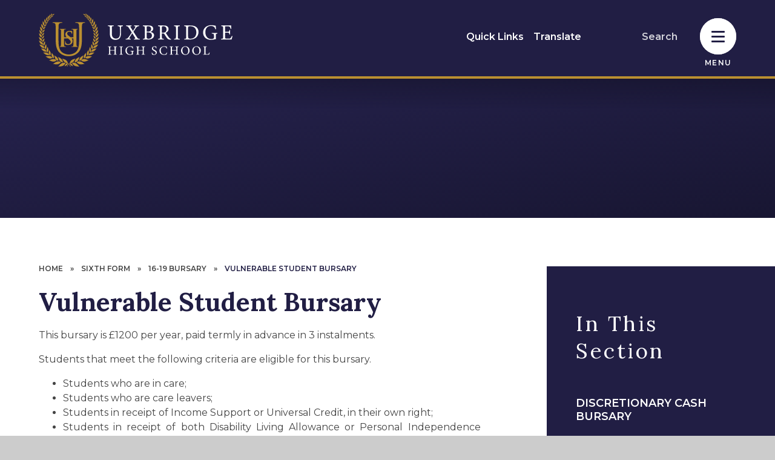

--- FILE ---
content_type: text/html
request_url: https://www.uxbridge.hillingdon.sch.uk/page/?title=Vulnerable+Student+Bursary&pid=289
body_size: 103913
content:

<!DOCTYPE html>
<!--[if IE 7]><html class="no-ios no-js lte-ie9 lte-ie8 lte-ie7" lang="en" xml:lang="en"><![endif]-->
<!--[if IE 8]><html class="no-ios no-js lte-ie9 lte-ie8"  lang="en" xml:lang="en"><![endif]-->
<!--[if IE 9]><html class="no-ios no-js lte-ie9"  lang="en" xml:lang="en"><![endif]-->
<!--[if !IE]><!--> <html class="no-ios no-js"  lang="en" xml:lang="en"><!--<![endif]-->
	<head>
		<meta http-equiv="X-UA-Compatible" content="IE=edge" />
		<meta http-equiv="content-type" content="text/html; charset=utf-8"/>
		
		<link rel="canonical" href="https://www.uxbridge.hillingdon.sch.uk/page/?title=Vulnerable+Student+Bursary&amp;pid=289">
		<script>window.FontAwesomeConfig = {showMissingIcons: false};</script><link rel="stylesheet" media="screen" href="https://cdn.juniperwebsites.co.uk/_includes/font-awesome/5.7.1/css/fa-web-font.css?cache=v4.6.56.3">
<script defer src="https://cdn.juniperwebsites.co.uk/_includes/font-awesome/5.7.1/js/fontawesome-all.min.js?cache=v4.6.56.3"></script>
<script defer src="https://cdn.juniperwebsites.co.uk/_includes/font-awesome/5.7.1/js/fa-v4-shims.min.js?cache=v4.6.56.3"></script>

		<title>Uxbridge High School - Vulnerable Student Bursary</title>
		
		<style type="text/css">
			:root {
				
				--col-pri: rgb(34, 34, 34);
				
				--col-sec: rgb(136, 136, 136);
				
			}
		</style>
		
<!--[if IE]>
<script>
console = {log:function(){return;}};
</script>
<![endif]-->

<script>
	var boolItemEditDisabled;
	var boolLanguageMode, boolLanguageEditOriginal;
	var boolViewingConnect;
	var boolConnectDashboard;
	var displayRegions = [];
	var intNewFileCount = 0;
	strItemType = "page";
	strSubItemType = "page";

	var featureSupport = {
		tagging: false,
		eventTagging: false
	};
	var boolLoggedIn = false;
boolAdminMode = false;
	var boolSuperUser = false;
strCookieBarStyle = 'bar';
	intParentPageID = "288";
	intCurrentItemID = 289;
	var intCurrentCatID = "";
boolIsHomePage = false;
	boolItemEditDisabled = true;
	boolLanguageEditOriginal=true;
	strCurrentLanguage='en-gb';	strFileAttachmentsUploadLocation = 'bottom';	boolViewingConnect = false;	boolConnectDashboard = false;	var objEditorComponentList = {};

</script>

<script src="https://cdn.juniperwebsites.co.uk/admin/_includes/js/mutation_events.min.js?cache=v4.6.56.3"></script>
<script src="https://cdn.juniperwebsites.co.uk/admin/_includes/js/jquery/jquery.js?cache=v4.6.56.3"></script>
<script src="https://cdn.juniperwebsites.co.uk/admin/_includes/js/jquery/jquery.prefilter.js?cache=v4.6.56.3"></script>
<script src="https://cdn.juniperwebsites.co.uk/admin/_includes/js/jquery/jquery.query.js?cache=v4.6.56.3"></script>
<script src="https://cdn.juniperwebsites.co.uk/admin/_includes/js/jquery/js.cookie.js?cache=v4.6.56.3"></script>
<script src="/_includes/editor/template-javascript.asp?cache=260112"></script>
<script src="/admin/_includes/js/functions/minified/functions.login.new.asp?cache=260112"></script>

  <script>

  </script>
<link href="https://www.uxbridge.hillingdon.sch.uk/feeds/pages.asp?pid=289&lang=en" rel="alternate" type="application/rss+xml" title="Uxbridge High School - Vulnerable Student Bursary - Page Updates"><link href="https://www.uxbridge.hillingdon.sch.uk/feeds/comments.asp?title=Vulnerable Student Bursary&amp;item=page&amp;pid=289" rel="alternate" type="application/rss+xml" title="Uxbridge High School - Vulnerable Student Bursary - Page Comments"><link rel="stylesheet" media="screen" href="/_site/css/main.css?cache=260112">
<link rel="stylesheet" media="screen" href="/_site/css/content.css?cache=260112">

	<link rel="stylesheet" href="/_site/css/print.css" type="text/css" media="print">
	<meta name="mobile-web-app-capable" content="yes">
	<meta name="apple-mobile-web-app-capable" content="yes">
	<meta name="viewport" content="width=device-width, initial-scale=1, minimum-scale=1, maximum-scale=1">
	<link rel="author" href="/humans.txt">
	<link rel="icon" href="/_site/images/favicons/favicon.ico">
	<link rel="apple-touch-icon" href="/_site/images/favicons/favicon.png">
	<link rel="preconnect" href="https://fonts.googleapis.com"><link rel="preconnect" href="https://fonts.gstatic.com" crossorigin><link href="https://fonts.googleapis.com/css2?family=Lora:ital,wght@0,400;0,700;1,700&family=Montserrat:ital,wght@0,400;0,600;1,400;1,600&display=swap" rel="stylesheet">

	<script type="text/javascript">
	var iOS = ( navigator.userAgent.match(/(iPad|iPhone|iPod)/g) ? true : false );
	if (iOS) { $('html').removeClass('no-ios').addClass('ios'); }
	</script>
	
	<link rel="stylesheet" media="screen" href="https://cdn.juniperwebsites.co.uk/_includes/css/content-blocks.css?cache=v4.6.56.3">
<link rel="stylesheet" media="screen" href="/_includes/css/cookie-colour.asp?cache=260112">
<link rel="stylesheet" media="screen" href="https://cdn.juniperwebsites.co.uk/_includes/css/cookies.css?cache=v4.6.56.3">
<link rel="stylesheet" media="screen" href="https://cdn.juniperwebsites.co.uk/_includes/css/cookies.advanced.css?cache=v4.6.56.3">
<link rel="stylesheet" media="screen" href="https://cdn.juniperwebsites.co.uk/_includes/css/overlord.css?cache=v4.6.56.3">
<link rel="stylesheet" media="screen" href="https://cdn.juniperwebsites.co.uk/_includes/css/templates.css?cache=v4.6.56.3">
<link rel="stylesheet" media="screen" href="/_site/css/attachments.css?cache=260112">
<link rel="stylesheet" media="screen" href="/_site/css/templates.css?cache=260112">
<style>#print_me { display: none;}</style><script src="https://cdn.juniperwebsites.co.uk/admin/_includes/js/modernizr.js?cache=v4.6.56.3"></script>

        <meta property="og:site_name" content="Uxbridge High School" />
        <meta property="og:title" content="Vulnerable Student Bursary" />
        <meta property="og:image" content="https://www.uxbridge.hillingdon.sch.uk/_site/images/design/thumbnail.jpg" />
        <meta property="og:type" content="website" />
        <meta property="twitter:card" content="summary" />
</head>


    <body>


<div id="print_me"></div>
<div class="mason mason--inner">

	<section class="access">
		<a class="access__anchor" name="header"></a>
		<a class="access__link" href="#content">Skip to content &darr;</a>
	</section>
	

	<section class="menu">	
		<nav class="menu__sidebar">
			<div class="watermark watermark--menu">
				<div class="cover" data-lazy="/_site/images/design/watermark.svg" data-animation="fade">
					<div class="lazy__load__img cover"></div>				
				</div>
			</div>		
			<ul class="menu__list reset__ul"><li class="menu__list__item menu__list__item--page_1 f__uppercase fw__700 fs__20"><a class="menu__list__item__link reset__a block" id="page_1" href="/"><span>Home</span></a><button class="menu__list__item__button reset__button" data-tab=".menu__list__item--page_1--expand"><span></span><i class="menu__list__item__button__icon fal fa-arrow-down"></i></button></li><li class="menu__list__item menu__list__item--page_84 menu__list__item--subitems f__uppercase fw__700 fs__20"><a class="menu__list__item__link reset__a block" id="page_84" href="/ourschool"><span>Our School</span></a><button class="menu__list__item__button reset__button" data-tab=".menu__list__item--page_84--expand"><span></span><i class="menu__list__item__button__icon fal fa-arrow-down"></i></button><ul class="menu__list__item__sub"><li class="menu__list__item menu__list__item--page_354 f__uppercase fw__700 fs__20"><a class="menu__list__item__link reset__a block" id="page_354" href="/page/?title=Our+Vision&amp;pid=354"><span>Our Vision</span></a><button class="menu__list__item__button reset__button" data-tab=".menu__list__item--page_354--expand"><span></span><i class="menu__list__item__button__icon fal fa-arrow-down"></i></button></li><li class="menu__list__item menu__list__item--page_86 f__uppercase fw__700 fs__20"><a class="menu__list__item__link reset__a block" id="page_86" href="/page/?title=The+UHS+Way&amp;pid=86"><span>The UHS Way</span></a><button class="menu__list__item__button reset__button" data-tab=".menu__list__item--page_86--expand"><span></span><i class="menu__list__item__button__icon fal fa-arrow-down"></i></button></li><li class="menu__list__item menu__list__item--page_89 f__uppercase fw__700 fs__20"><a class="menu__list__item__link reset__a block" id="page_89" href="/page/?title=Board+of+trustees&amp;pid=89"><span>Board of trustees</span></a><button class="menu__list__item__button reset__button" data-tab=".menu__list__item--page_89--expand"><span></span><i class="menu__list__item__button__icon fal fa-arrow-down"></i></button></li><li class="menu__list__item menu__list__item--page_98 f__uppercase fw__700 fs__20"><a class="menu__list__item__link reset__a block" id="page_98" href="/page/?title=Finance&amp;pid=98"><span>Finance</span></a><button class="menu__list__item__button reset__button" data-tab=".menu__list__item--page_98--expand"><span></span><i class="menu__list__item__button__icon fal fa-arrow-down"></i></button></li><li class="menu__list__item menu__list__item--page_87 f__uppercase fw__700 fs__20"><a class="menu__list__item__link reset__a block" id="page_87" href="/page/?title=Ofsted&amp;pid=87"><span>Ofsted</span></a><button class="menu__list__item__button reset__button" data-tab=".menu__list__item--page_87--expand"><span></span><i class="menu__list__item__button__icon fal fa-arrow-down"></i></button></li><li class="menu__list__item menu__list__item--page_114 f__uppercase fw__700 fs__20"><a class="menu__list__item__link reset__a block" id="page_114" href="/page/?title=Opening+times+and+term+dates&amp;pid=114"><span>Opening times and term dates</span></a><button class="menu__list__item__button reset__button" data-tab=".menu__list__item--page_114--expand"><span></span><i class="menu__list__item__button__icon fal fa-arrow-down"></i></button></li><li class="menu__list__item menu__list__item--page_371 f__uppercase fw__700 fs__20"><a class="menu__list__item__link reset__a block" id="page_371" href="/page/?title=Equality+%26amp%3B+Diversity&amp;pid=371"><span>Equality &amp; Diversity</span></a><button class="menu__list__item__button reset__button" data-tab=".menu__list__item--page_371--expand"><span></span><i class="menu__list__item__button__icon fal fa-arrow-down"></i></button></li><li class="menu__list__item menu__list__item--page_88 f__uppercase fw__700 fs__20"><a class="menu__list__item__link reset__a block" id="page_88" href="/page/?title=Policies&amp;pid=88"><span>Policies</span></a><button class="menu__list__item__button reset__button" data-tab=".menu__list__item--page_88--expand"><span></span><i class="menu__list__item__button__icon fal fa-arrow-down"></i></button></li><li class="menu__list__item menu__list__item--page_96 f__uppercase fw__700 fs__20"><a class="menu__list__item__link reset__a block" id="page_96" href="/page/?title=Rewards+at+UHS&amp;pid=96"><span>Rewards at UHS</span></a><button class="menu__list__item__button reset__button" data-tab=".menu__list__item--page_96--expand"><span></span><i class="menu__list__item__button__icon fal fa-arrow-down"></i></button></li><li class="menu__list__item menu__list__item--page_93 f__uppercase fw__700 fs__20"><a class="menu__list__item__link reset__a block" id="page_93" href="/page/?title=The+school+day&amp;pid=93"><span>The school day</span></a><button class="menu__list__item__button reset__button" data-tab=".menu__list__item--page_93--expand"><span></span><i class="menu__list__item__button__icon fal fa-arrow-down"></i></button></li><li class="menu__list__item menu__list__item--form_23 f__uppercase fw__700 fs__20"><a class="menu__list__item__link reset__a block" id="form_23" href="/form/?pid=84&amp;form=23"><span>Join our alumni</span></a><button class="menu__list__item__button reset__button" data-tab=".menu__list__item--form_23--expand"><span></span><i class="menu__list__item__button__icon fal fa-arrow-down"></i></button></li><li class="menu__list__item menu__list__item--page_95 f__uppercase fw__700 fs__20"><a class="menu__list__item__link reset__a block" id="page_95" href="/page/?title=Virtual+tour&amp;pid=95"><span>Virtual tour</span></a><button class="menu__list__item__button reset__button" data-tab=".menu__list__item--page_95--expand"><span></span><i class="menu__list__item__button__icon fal fa-arrow-down"></i></button></li><li class="menu__list__item menu__list__item--page_345 f__uppercase fw__700 fs__20"><a class="menu__list__item__link reset__a block" id="page_345" href="/page/?title=Facilities&amp;pid=345"><span>Facilities</span></a><button class="menu__list__item__button reset__button" data-tab=".menu__list__item--page_345--expand"><span></span><i class="menu__list__item__button__icon fal fa-arrow-down"></i></button></li></ul></li><li class="menu__list__item menu__list__item--page_135 menu__list__item--subitems f__uppercase fw__700 fs__20"><a class="menu__list__item__link reset__a block" id="page_135" href="/curriculum"><span>Curriculum</span></a><button class="menu__list__item__button reset__button" data-tab=".menu__list__item--page_135--expand"><span></span><i class="menu__list__item__button__icon fal fa-arrow-down"></i></button><ul class="menu__list__item__sub"><li class="menu__list__item menu__list__item--page_205 menu__list__item--subitems f__uppercase fw__700 fs__20"><a class="menu__list__item__link reset__a block" id="page_205" href="/page/?title=Careers+%28CEIAG%29&amp;pid=205"><span>Careers (CEIAG)</span></a><button class="menu__list__item__button reset__button" data-tab=".menu__list__item--page_205--expand"><span></span><i class="menu__list__item__button__icon fal fa-arrow-down"></i></button><ul class="menu__list__item__sub"><li class="menu__list__item menu__list__item--page_206 f__uppercase fw__700 fs__20"><a class="menu__list__item__link reset__a block" id="page_206" href="/page/?title=Apprenticeships%2FAlternatives+to+going+to+University&amp;pid=206"><span>Apprenticeships/Alternatives to going to University</span></a><button class="menu__list__item__button reset__button" data-tab=".menu__list__item--page_206--expand"><span></span><i class="menu__list__item__button__icon fal fa-arrow-down"></i></button></li><li class="menu__list__item menu__list__item--page_208 f__uppercase fw__700 fs__20"><a class="menu__list__item__link reset__a block" id="page_208" href="/page/?title=Career+and+Labour+Market+Information&amp;pid=208"><span>Career and Labour Market Information</span></a><button class="menu__list__item__button reset__button" data-tab=".menu__list__item--page_208--expand"><span></span><i class="menu__list__item__button__icon fal fa-arrow-down"></i></button></li><li class="menu__list__item menu__list__item--url_24 f__uppercase fw__700 fs__20"><a class="menu__list__item__link reset__a block" id="url_24" href="/_site/data/files/files/sixthform/ceiag/8887BCD2FEC85352271A8CCC0574B21E.pdf?pid=205" target="_blank" rel="external"><span>Career Journey Information</span></a><button class="menu__list__item__button reset__button" data-tab=".menu__list__item--url_24--expand"><span></span><i class="menu__list__item__button__icon fal fa-arrow-down"></i></button></li><li class="menu__list__item menu__list__item--url_21 f__uppercase fw__700 fs__20"><a class="menu__list__item__link reset__a block" id="url_21" href="https://padlet.com/embed/k50bi4ywt5s3" target="_blank" rel="external"><span>Career Resources</span></a><button class="menu__list__item__button reset__button" data-tab=".menu__list__item--url_21--expand"><span></span><i class="menu__list__item__button__icon fal fa-arrow-down"></i></button></li><li class="menu__list__item menu__list__item--url_27 f__uppercase fw__700 fs__20"><a class="menu__list__item__link reset__a block" id="url_27" href="https://www.mypathcareersuk.com/employability-skills-what-do-you-mean" target="_blank" rel="external"><span>Employability Skills</span></a><button class="menu__list__item__button reset__button" data-tab=".menu__list__item--url_27--expand"><span></span><i class="menu__list__item__button__icon fal fa-arrow-down"></i></button></li><li class="menu__list__item menu__list__item--page_211 f__uppercase fw__700 fs__20"><a class="menu__list__item__link reset__a block" id="page_211" href="/page/?title=Exam+Preparation&amp;pid=211"><span>Exam Preparation</span></a><button class="menu__list__item__button reset__button" data-tab=".menu__list__item--page_211--expand"><span></span><i class="menu__list__item__button__icon fal fa-arrow-down"></i></button></li><li class="menu__list__item menu__list__item--page_210 f__uppercase fw__700 fs__20"><a class="menu__list__item__link reset__a block" id="page_210" href="/page/?title=Further+and+Higher+Education&amp;pid=210"><span>Further and Higher Education</span></a><button class="menu__list__item__button reset__button" data-tab=".menu__list__item--page_210--expand"><span></span><i class="menu__list__item__button__icon fal fa-arrow-down"></i></button></li><li class="menu__list__item menu__list__item--page_212 f__uppercase fw__700 fs__20"><a class="menu__list__item__link reset__a block" id="page_212" href="/page/?title=Get+Involved%26%238203%3B%26%238203%3B%26%238203%3B%26%238203%3B%26%238203%3B%26%238203%3B%26%238203%3B+%28Provider+Access+Statement%29&amp;pid=212"><span>Get Involved&#8203;&#8203;&#8203;&#8203;&#8203;&#8203;&#8203; (Provider Access Statement)</span></a><button class="menu__list__item__button reset__button" data-tab=".menu__list__item--page_212--expand"><span></span><i class="menu__list__item__button__icon fal fa-arrow-down"></i></button></li><li class="menu__list__item menu__list__item--page_207 f__uppercase fw__700 fs__20"><a class="menu__list__item__link reset__a block" id="page_207" href="/page/?title=Independent+Advice+and+Guidance&amp;pid=207"><span>Independent Advice and Guidance</span></a><button class="menu__list__item__button reset__button" data-tab=".menu__list__item--page_207--expand"><span></span><i class="menu__list__item__button__icon fal fa-arrow-down"></i></button></li><li class="menu__list__item menu__list__item--url_26 f__uppercase fw__700 fs__20"><a class="menu__list__item__link reset__a block" id="url_26" href="https://learnliveuk.com/partner/uxbridge-high-school/" target="_blank" rel="external"><span>Learn Live Careers</span></a><button class="menu__list__item__button reset__button" data-tab=".menu__list__item--url_26--expand"><span></span><i class="menu__list__item__button__icon fal fa-arrow-down"></i></button></li><li class="menu__list__item menu__list__item--url_20 f__uppercase fw__700 fs__20"><a class="menu__list__item__link reset__a block" id="url_20" href="/page/?title=Oxbridge+Programme&amp;pid=206"><span>Oxbridge Programme</span></a><button class="menu__list__item__button reset__button" data-tab=".menu__list__item--url_20--expand"><span></span><i class="menu__list__item__button__icon fal fa-arrow-down"></i></button></li><li class="menu__list__item menu__list__item--url_23 f__uppercase fw__700 fs__20"><a class="menu__list__item__link reset__a block" id="url_23" href="https://wlcareershub.com/category/resources/resources-for-parents/" target="_blank" rel="external"><span>Resources for parents</span></a><button class="menu__list__item__button reset__button" data-tab=".menu__list__item--url_23--expand"><span></span><i class="menu__list__item__button__icon fal fa-arrow-down"></i></button></li><li class="menu__list__item menu__list__item--url_22 f__uppercase fw__700 fs__20"><a class="menu__list__item__link reset__a block" id="url_22" href="https://www.mypathcareersuk.com/job-of-the-week" target="_blank" rel="external"><span>Job of the Week</span></a><button class="menu__list__item__button reset__button" data-tab=".menu__list__item--url_22--expand"><span></span><i class="menu__list__item__button__icon fal fa-arrow-down"></i></button></li><li class="menu__list__item menu__list__item--url_25 f__uppercase fw__700 fs__20"><a class="menu__list__item__link reset__a block" id="url_25" href="/page/?title=Unifrog&amp;pid=83"><span>Unifrog</span></a><button class="menu__list__item__button reset__button" data-tab=".menu__list__item--url_25--expand"><span></span><i class="menu__list__item__button__icon fal fa-arrow-down"></i></button></li><li class="menu__list__item menu__list__item--page_213 f__uppercase fw__700 fs__20"><a class="menu__list__item__link reset__a block" id="page_213" href="/page/?title=Virtual+Platforms&amp;pid=213"><span>Virtual Platforms</span></a><button class="menu__list__item__button reset__button" data-tab=".menu__list__item--page_213--expand"><span></span><i class="menu__list__item__button__icon fal fa-arrow-down"></i></button></li></ul></li><li class="menu__list__item menu__list__item--page_326 menu__list__item--subitems f__uppercase fw__700 fs__20"><a class="menu__list__item__link reset__a block" id="page_326" href="/page/?title=Curriculum+areas&amp;pid=326"><span>Curriculum areas</span></a><button class="menu__list__item__button reset__button" data-tab=".menu__list__item--page_326--expand"><span></span><i class="menu__list__item__button__icon fal fa-arrow-down"></i></button><ul class="menu__list__item__sub"><li class="menu__list__item menu__list__item--page_327 f__uppercase fw__700 fs__20"><a class="menu__list__item__link reset__a block" id="page_327" href="/page/?title=Art+%26amp%3B+Design&amp;pid=327"><span>Art &amp; Design</span></a><button class="menu__list__item__button reset__button" data-tab=".menu__list__item--page_327--expand"><span></span><i class="menu__list__item__button__icon fal fa-arrow-down"></i></button></li><li class="menu__list__item menu__list__item--page_328 f__uppercase fw__700 fs__20"><a class="menu__list__item__link reset__a block" id="page_328" href="/business-and-economics"><span>Business and Economics</span></a><button class="menu__list__item__button reset__button" data-tab=".menu__list__item--page_328--expand"><span></span><i class="menu__list__item__button__icon fal fa-arrow-down"></i></button></li><li class="menu__list__item menu__list__item--page_330 f__uppercase fw__700 fs__20"><a class="menu__list__item__link reset__a block" id="page_330" href="/page/?title=Computer+Science&amp;pid=330"><span>Computer Science</span></a><button class="menu__list__item__button reset__button" data-tab=".menu__list__item--page_330--expand"><span></span><i class="menu__list__item__button__icon fal fa-arrow-down"></i></button></li><li class="menu__list__item menu__list__item--page_331 f__uppercase fw__700 fs__20"><a class="menu__list__item__link reset__a block" id="page_331" href="/page/?title=Design+and+Technology&amp;pid=331"><span>Design and Technology</span></a><button class="menu__list__item__button reset__button" data-tab=".menu__list__item--page_331--expand"><span></span><i class="menu__list__item__button__icon fal fa-arrow-down"></i></button></li><li class="menu__list__item menu__list__item--page_332 f__uppercase fw__700 fs__20"><a class="menu__list__item__link reset__a block" id="page_332" href="/page/?title=Drama&amp;pid=332"><span>Drama</span></a><button class="menu__list__item__button reset__button" data-tab=".menu__list__item--page_332--expand"><span></span><i class="menu__list__item__button__icon fal fa-arrow-down"></i></button></li><li class="menu__list__item menu__list__item--page_333 f__uppercase fw__700 fs__20"><a class="menu__list__item__link reset__a block" id="page_333" href="/page/?title=English&amp;pid=333"><span>English</span></a><button class="menu__list__item__button reset__button" data-tab=".menu__list__item--page_333--expand"><span></span><i class="menu__list__item__button__icon fal fa-arrow-down"></i></button></li><li class="menu__list__item menu__list__item--page_334 f__uppercase fw__700 fs__20"><a class="menu__list__item__link reset__a block" id="page_334" href="/page/?title=Geography&amp;pid=334"><span>Geography</span></a><button class="menu__list__item__button reset__button" data-tab=".menu__list__item--page_334--expand"><span></span><i class="menu__list__item__button__icon fal fa-arrow-down"></i></button></li><li class="menu__list__item menu__list__item--page_344 f__uppercase fw__700 fs__20"><a class="menu__list__item__link reset__a block" id="page_344" href="/page/?title=Health+%26amp%3B+Social+Care&amp;pid=344"><span>Health &amp; Social Care</span></a><button class="menu__list__item__button reset__button" data-tab=".menu__list__item--page_344--expand"><span></span><i class="menu__list__item__button__icon fal fa-arrow-down"></i></button></li><li class="menu__list__item menu__list__item--page_335 f__uppercase fw__700 fs__20"><a class="menu__list__item__link reset__a block" id="page_335" href="/page/?title=History+%26amp%3B+Politics&amp;pid=335"><span>History &amp; Politics</span></a><button class="menu__list__item__button reset__button" data-tab=".menu__list__item--page_335--expand"><span></span><i class="menu__list__item__button__icon fal fa-arrow-down"></i></button></li><li class="menu__list__item menu__list__item--page_337 f__uppercase fw__700 fs__20"><a class="menu__list__item__link reset__a block" id="page_337" href="/page/?title=Languages&amp;pid=337"><span>Languages</span></a><button class="menu__list__item__button reset__button" data-tab=".menu__list__item--page_337--expand"><span></span><i class="menu__list__item__button__icon fal fa-arrow-down"></i></button></li><li class="menu__list__item menu__list__item--page_370 f__uppercase fw__700 fs__20"><a class="menu__list__item__link reset__a block" id="page_370" href="/page/?title=Law&amp;pid=370"><span>Law</span></a><button class="menu__list__item__button reset__button" data-tab=".menu__list__item--page_370--expand"><span></span><i class="menu__list__item__button__icon fal fa-arrow-down"></i></button></li><li class="menu__list__item menu__list__item--page_336 f__uppercase fw__700 fs__20"><a class="menu__list__item__link reset__a block" id="page_336" href="/page/?title=Mathematics&amp;pid=336"><span>Mathematics</span></a><button class="menu__list__item__button reset__button" data-tab=".menu__list__item--page_336--expand"><span></span><i class="menu__list__item__button__icon fal fa-arrow-down"></i></button></li><li class="menu__list__item menu__list__item--page_338 f__uppercase fw__700 fs__20"><a class="menu__list__item__link reset__a block" id="page_338" href="/page/?title=Music&amp;pid=338"><span>Music</span></a><button class="menu__list__item__button reset__button" data-tab=".menu__list__item--page_338--expand"><span></span><i class="menu__list__item__button__icon fal fa-arrow-down"></i></button></li><li class="menu__list__item menu__list__item--page_374 f__uppercase fw__700 fs__20"><a class="menu__list__item__link reset__a block" id="page_374" href="/page/?title=Performing+Arts+%2D+Dance&amp;pid=374"><span>Performing Arts - Dance</span></a><button class="menu__list__item__button reset__button" data-tab=".menu__list__item--page_374--expand"><span></span><i class="menu__list__item__button__icon fal fa-arrow-down"></i></button></li><li class="menu__list__item menu__list__item--page_341 f__uppercase fw__700 fs__20"><a class="menu__list__item__link reset__a block" id="page_341" href="/page/?title=Personal+Development&amp;pid=341"><span>Personal Development</span></a><button class="menu__list__item__button reset__button" data-tab=".menu__list__item--page_341--expand"><span></span><i class="menu__list__item__button__icon fal fa-arrow-down"></i></button></li><li class="menu__list__item menu__list__item--page_339 f__uppercase fw__700 fs__20"><a class="menu__list__item__link reset__a block" id="page_339" href="/page/?title=Physical+Education&amp;pid=339"><span>Physical Education</span></a><button class="menu__list__item__button reset__button" data-tab=".menu__list__item--page_339--expand"><span></span><i class="menu__list__item__button__icon fal fa-arrow-down"></i></button></li><li class="menu__list__item menu__list__item--page_342 f__uppercase fw__700 fs__20"><a class="menu__list__item__link reset__a block" id="page_342" href="/page/?title=Science&amp;pid=342"><span>Science</span></a><button class="menu__list__item__button reset__button" data-tab=".menu__list__item--page_342--expand"><span></span><i class="menu__list__item__button__icon fal fa-arrow-down"></i></button></li><li class="menu__list__item menu__list__item--page_343 f__uppercase fw__700 fs__20"><a class="menu__list__item__link reset__a block" id="page_343" href="/page/?title=Social+Sciences&amp;pid=343"><span>Social Sciences</span></a><button class="menu__list__item__button reset__button" data-tab=".menu__list__item--page_343--expand"><span></span><i class="menu__list__item__button__icon fal fa-arrow-down"></i></button></li></ul></li><li class="menu__list__item menu__list__item--page_174 f__uppercase fw__700 fs__20"><a class="menu__list__item__link reset__a block" id="page_174" href="/page/?title=Examinations+and+results&amp;pid=174"><span>Examinations and results</span></a><button class="menu__list__item__button reset__button" data-tab=".menu__list__item--page_174--expand"><span></span><i class="menu__list__item__button__icon fal fa-arrow-down"></i></button></li><li class="menu__list__item menu__list__item--page_173 f__uppercase fw__700 fs__20"><a class="menu__list__item__link reset__a block" id="page_173" href="/page/?title=Pupil+Premium+and+Catch+up+Funding&amp;pid=173"><span>Pupil Premium and Catch up Funding</span></a><button class="menu__list__item__button reset__button" data-tab=".menu__list__item--page_173--expand"><span></span><i class="menu__list__item__button__icon fal fa-arrow-down"></i></button></li><li class="menu__list__item menu__list__item--page_179 menu__list__item--subitems f__uppercase fw__700 fs__20"><a class="menu__list__item__link reset__a block" id="page_179" href="/page/?title=Reading+and+literacy&amp;pid=179"><span>Reading and literacy</span></a><button class="menu__list__item__button reset__button" data-tab=".menu__list__item--page_179--expand"><span></span><i class="menu__list__item__button__icon fal fa-arrow-down"></i></button><ul class="menu__list__item__sub"><li class="menu__list__item menu__list__item--url_18 f__uppercase fw__700 fs__20"><a class="menu__list__item__link reset__a block" id="url_18" href="https://app.bedrocklearning.org/" target="_blank" rel="external"><span>Bedrock Learning</span></a><button class="menu__list__item__button reset__button" data-tab=".menu__list__item--url_18--expand"><span></span><i class="menu__list__item__button__icon fal fa-arrow-down"></i></button></li><li class="menu__list__item menu__list__item--url_17 f__uppercase fw__700 fs__20"><a class="menu__list__item__link reset__a block" id="url_17" href="https://uxbridge.eplatform.co/" target="_blank" rel="external"><span>ePlatform - Library</span></a><button class="menu__list__item__button reset__button" data-tab=".menu__list__item--url_17--expand"><span></span><i class="menu__list__item__button__icon fal fa-arrow-down"></i></button></li><li class="menu__list__item menu__list__item--url_66 f__uppercase fw__700 fs__20"><a class="menu__list__item__link reset__a block" id="url_66" href="/_site/data/files/01-newsite/curriculum/C95C771A9164AB7D7F6CD2F0F302A580.pdf?pid=179" target="_blank" rel="external"><span>Reading Strategy</span></a><button class="menu__list__item__button reset__button" data-tab=".menu__list__item--url_66--expand"><span></span><i class="menu__list__item__button__icon fal fa-arrow-down"></i></button></li><li class="menu__list__item menu__list__item--page_325 f__uppercase fw__700 fs__20"><a class="menu__list__item__link reset__a block" id="page_325" href="/page/?title=Wider+Reading&amp;pid=325"><span>Wider Reading</span></a><button class="menu__list__item__button reset__button" data-tab=".menu__list__item--page_325--expand"><span></span><i class="menu__list__item__button__icon fal fa-arrow-down"></i></button></li></ul></li><li class="menu__list__item menu__list__item--page_363 f__uppercase fw__700 fs__20"><a class="menu__list__item__link reset__a block" id="page_363" href="/page/?title=Numeracy+Strategy&amp;pid=363"><span>Numeracy Strategy</span></a><button class="menu__list__item__button reset__button" data-tab=".menu__list__item--page_363--expand"><span></span><i class="menu__list__item__button__icon fal fa-arrow-down"></i></button></li><li class="menu__list__item menu__list__item--page_183 menu__list__item--subitems f__uppercase fw__700 fs__20"><a class="menu__list__item__link reset__a block" id="page_183" href="/page/?title=SMSC+and+British+values&amp;pid=183"><span>SMSC and British values</span></a><button class="menu__list__item__button reset__button" data-tab=".menu__list__item--page_183--expand"><span></span><i class="menu__list__item__button__icon fal fa-arrow-down"></i></button><ul class="menu__list__item__sub"><li class="menu__list__item menu__list__item--page_198 f__uppercase fw__700 fs__20"><a class="menu__list__item__link reset__a block" id="page_198" href="/page/?title=Extra%2DCurricular+Activities&amp;pid=198"><span>Extra-Curricular Activities</span></a><button class="menu__list__item__button reset__button" data-tab=".menu__list__item--page_198--expand"><span></span><i class="menu__list__item__button__icon fal fa-arrow-down"></i></button></li><li class="menu__list__item menu__list__item--page_197 f__uppercase fw__700 fs__20"><a class="menu__list__item__link reset__a block" id="page_197" href="/page/?title=External+Agencies+in+Citizenship&amp;pid=197"><span>External Agencies in Citizenship</span></a><button class="menu__list__item__button reset__button" data-tab=".menu__list__item--page_197--expand"><span></span><i class="menu__list__item__button__icon fal fa-arrow-down"></i></button></li><li class="menu__list__item menu__list__item--page_195 f__uppercase fw__700 fs__20"><a class="menu__list__item__link reset__a block" id="page_195" href="/page/?title=SMSC+in+Art&amp;pid=195"><span>SMSC in Art</span></a><button class="menu__list__item__button reset__button" data-tab=".menu__list__item--page_195--expand"><span></span><i class="menu__list__item__button__icon fal fa-arrow-down"></i></button></li><li class="menu__list__item menu__list__item--page_186 f__uppercase fw__700 fs__20"><a class="menu__list__item__link reset__a block" id="page_186" href="/page/?title=Safeguarding+%2D+Parents&amp;pid=186"><span>Safeguarding - Parents</span></a><button class="menu__list__item__button reset__button" data-tab=".menu__list__item--page_186--expand"><span></span><i class="menu__list__item__button__icon fal fa-arrow-down"></i></button></li><li class="menu__list__item menu__list__item--page_196 f__uppercase fw__700 fs__20"><a class="menu__list__item__link reset__a block" id="page_196" href="/page/?title=SMSC+in+History&amp;pid=196"><span>SMSC in History</span></a><button class="menu__list__item__button reset__button" data-tab=".menu__list__item--page_196--expand"><span></span><i class="menu__list__item__button__icon fal fa-arrow-down"></i></button></li><li class="menu__list__item menu__list__item--page_189 f__uppercase fw__700 fs__20"><a class="menu__list__item__link reset__a block" id="page_189" href="/page/?title=Frequently+Asked+Questions&amp;pid=189"><span>Frequently Asked Questions</span></a><button class="menu__list__item__button reset__button" data-tab=".menu__list__item--page_189--expand"><span></span><i class="menu__list__item__button__icon fal fa-arrow-down"></i></button></li><li class="menu__list__item menu__list__item--page_190 f__uppercase fw__700 fs__20"><a class="menu__list__item__link reset__a block" id="page_190" href="/page/?title=Student+Welfare&amp;pid=190"><span>Student Welfare</span></a><button class="menu__list__item__button reset__button" data-tab=".menu__list__item--page_190--expand"><span></span><i class="menu__list__item__button__icon fal fa-arrow-down"></i></button></li><li class="menu__list__item menu__list__item--page_184 f__uppercase fw__700 fs__20"><a class="menu__list__item__link reset__a block" id="page_184" href="/page/?title=Personal+Development&amp;pid=184"><span>Personal Development</span></a><button class="menu__list__item__button reset__button" data-tab=".menu__list__item--page_184--expand"><span></span><i class="menu__list__item__button__icon fal fa-arrow-down"></i></button></li><li class="menu__list__item menu__list__item--page_199 f__uppercase fw__700 fs__20"><a class="menu__list__item__link reset__a block" id="page_199" href="/page/?title=SMSC+in+Business+Studies&amp;pid=199"><span>SMSC in Business Studies</span></a><button class="menu__list__item__button reset__button" data-tab=".menu__list__item--page_199--expand"><span></span><i class="menu__list__item__button__icon fal fa-arrow-down"></i></button></li></ul></li><li class="menu__list__item menu__list__item--page_252 menu__list__item--subitems f__uppercase fw__700 fs__20"><a class="menu__list__item__link reset__a block" id="page_252" href="/page/?title=Year+9+Options&amp;pid=252"><span>Year 9 Options</span></a><button class="menu__list__item__button reset__button" data-tab=".menu__list__item--page_252--expand"><span></span><i class="menu__list__item__button__icon fal fa-arrow-down"></i></button><ul class="menu__list__item__sub"><li class="menu__list__item menu__list__item--page_253 f__uppercase fw__700 fs__20"><a class="menu__list__item__link reset__a block" id="page_253" href="/page/?title=Art%2C+Design+and+Photography&amp;pid=253"><span>Art, Design and Photography</span></a><button class="menu__list__item__button reset__button" data-tab=".menu__list__item--page_253--expand"><span></span><i class="menu__list__item__button__icon fal fa-arrow-down"></i></button></li><li class="menu__list__item menu__list__item--page_254 f__uppercase fw__700 fs__20"><a class="menu__list__item__link reset__a block" id="page_254" href="/page/?title=Business&amp;pid=254"><span>Business</span></a><button class="menu__list__item__button reset__button" data-tab=".menu__list__item--page_254--expand"><span></span><i class="menu__list__item__button__icon fal fa-arrow-down"></i></button></li><li class="menu__list__item menu__list__item--page_269 f__uppercase fw__700 fs__20"><a class="menu__list__item__link reset__a block" id="page_269" href="/page/?title=Computer+Science&amp;pid=269"><span>Computer Science</span></a><button class="menu__list__item__button reset__button" data-tab=".menu__list__item--page_269--expand"><span></span><i class="menu__list__item__button__icon fal fa-arrow-down"></i></button></li><li class="menu__list__item menu__list__item--page_256 f__uppercase fw__700 fs__20"><a class="menu__list__item__link reset__a block" id="page_256" href="/page/?title=Dance&amp;pid=256"><span>Dance</span></a><button class="menu__list__item__button reset__button" data-tab=".menu__list__item--page_256--expand"><span></span><i class="menu__list__item__button__icon fal fa-arrow-down"></i></button></li><li class="menu__list__item menu__list__item--page_257 f__uppercase fw__700 fs__20"><a class="menu__list__item__link reset__a block" id="page_257" href="/page/?title=Drama&amp;pid=257"><span>Drama</span></a><button class="menu__list__item__button reset__button" data-tab=".menu__list__item--page_257--expand"><span></span><i class="menu__list__item__button__icon fal fa-arrow-down"></i></button></li><li class="menu__list__item menu__list__item--page_258 f__uppercase fw__700 fs__20"><a class="menu__list__item__link reset__a block" id="page_258" href="/page/?title=DT+%28Engineering+and+Hospitality%29&amp;pid=258"><span>DT (Engineering and Hospitality)</span></a><button class="menu__list__item__button reset__button" data-tab=".menu__list__item--page_258--expand"><span></span><i class="menu__list__item__button__icon fal fa-arrow-down"></i></button></li><li class="menu__list__item menu__list__item--page_259 f__uppercase fw__700 fs__20"><a class="menu__list__item__link reset__a block" id="page_259" href="/page/?title=English&amp;pid=259"><span>English</span></a><button class="menu__list__item__button reset__button" data-tab=".menu__list__item--page_259--expand"><span></span><i class="menu__list__item__button__icon fal fa-arrow-down"></i></button></li><li class="menu__list__item menu__list__item--page_365 f__uppercase fw__700 fs__20"><a class="menu__list__item__link reset__a block" id="page_365" href="/page/?title=Geography&amp;pid=365"><span>Geography</span></a><button class="menu__list__item__button reset__button" data-tab=".menu__list__item--page_365--expand"><span></span><i class="menu__list__item__button__icon fal fa-arrow-down"></i></button></li><li class="menu__list__item menu__list__item--page_260 f__uppercase fw__700 fs__20"><a class="menu__list__item__link reset__a block" id="page_260" href="/page/?title=Health+and+Social+Care&amp;pid=260"><span>Health and Social Care</span></a><button class="menu__list__item__button reset__button" data-tab=".menu__list__item--page_260--expand"><span></span><i class="menu__list__item__button__icon fal fa-arrow-down"></i></button></li><li class="menu__list__item menu__list__item--page_261 f__uppercase fw__700 fs__20"><a class="menu__list__item__link reset__a block" id="page_261" href="/page/?title=History&amp;pid=261"><span>History</span></a><button class="menu__list__item__button reset__button" data-tab=".menu__list__item--page_261--expand"><span></span><i class="menu__list__item__button__icon fal fa-arrow-down"></i></button></li><li class="menu__list__item menu__list__item--page_263 f__uppercase fw__700 fs__20"><a class="menu__list__item__link reset__a block" id="page_263" href="/page/?title=Languages&amp;pid=263"><span>Languages</span></a><button class="menu__list__item__button reset__button" data-tab=".menu__list__item--page_263--expand"><span></span><i class="menu__list__item__button__icon fal fa-arrow-down"></i></button></li><li class="menu__list__item menu__list__item--page_262 f__uppercase fw__700 fs__20"><a class="menu__list__item__link reset__a block" id="page_262" href="/page/?title=Maths&amp;pid=262"><span>Maths</span></a><button class="menu__list__item__button reset__button" data-tab=".menu__list__item--page_262--expand"><span></span><i class="menu__list__item__button__icon fal fa-arrow-down"></i></button></li><li class="menu__list__item menu__list__item--page_264 f__uppercase fw__700 fs__20"><a class="menu__list__item__link reset__a block" id="page_264" href="/page/?title=Music&amp;pid=264"><span>Music</span></a><button class="menu__list__item__button reset__button" data-tab=".menu__list__item--page_264--expand"><span></span><i class="menu__list__item__button__icon fal fa-arrow-down"></i></button></li><li class="menu__list__item menu__list__item--page_369 f__uppercase fw__700 fs__20"><a class="menu__list__item__link reset__a block" id="page_369" href="/page/?title=Personal+Development&amp;pid=369"><span>Personal Development</span></a><button class="menu__list__item__button reset__button" data-tab=".menu__list__item--page_369--expand"><span></span><i class="menu__list__item__button__icon fal fa-arrow-down"></i></button></li><li class="menu__list__item menu__list__item--page_265 f__uppercase fw__700 fs__20"><a class="menu__list__item__link reset__a block" id="page_265" href="/page/?title=Physical+Education&amp;pid=265"><span>Physical Education</span></a><button class="menu__list__item__button reset__button" data-tab=".menu__list__item--page_265--expand"><span></span><i class="menu__list__item__button__icon fal fa-arrow-down"></i></button></li><li class="menu__list__item menu__list__item--page_266 f__uppercase fw__700 fs__20"><a class="menu__list__item__link reset__a block" id="page_266" href="/page/?title=Psychology+%26amp%3B+Sociology&amp;pid=266"><span>Psychology &amp; Sociology</span></a><button class="menu__list__item__button reset__button" data-tab=".menu__list__item--page_266--expand"><span></span><i class="menu__list__item__button__icon fal fa-arrow-down"></i></button></li><li class="menu__list__item menu__list__item--page_267 f__uppercase fw__700 fs__20"><a class="menu__list__item__link reset__a block" id="page_267" href="/page/?title=Religious+Studies+and+Ethics&amp;pid=267"><span>Religious Studies and Ethics</span></a><button class="menu__list__item__button reset__button" data-tab=".menu__list__item--page_267--expand"><span></span><i class="menu__list__item__button__icon fal fa-arrow-down"></i></button></li><li class="menu__list__item menu__list__item--page_268 f__uppercase fw__700 fs__20"><a class="menu__list__item__link reset__a block" id="page_268" href="/page/?title=Science&amp;pid=268"><span>Science</span></a><button class="menu__list__item__button reset__button" data-tab=".menu__list__item--page_268--expand"><span></span><i class="menu__list__item__button__icon fal fa-arrow-down"></i></button></li></ul></li><li class="menu__list__item menu__list__item--page_372 f__uppercase fw__700 fs__20"><a class="menu__list__item__link reset__a block" id="page_372" href="/page/?title=Music+Development+Plan&amp;pid=372"><span>Music Development Plan</span></a><button class="menu__list__item__button reset__button" data-tab=".menu__list__item--page_372--expand"><span></span><i class="menu__list__item__button__icon fal fa-arrow-down"></i></button></li></ul></li><li class="menu__list__item menu__list__item--page_275 menu__list__item--subitems menu__list__item--selected f__uppercase fw__700 fs__20"><a class="menu__list__item__link reset__a block" id="page_275" href="/sixth-form"><span>Sixth Form</span></a><button class="menu__list__item__button reset__button" data-tab=".menu__list__item--page_275--expand"><span></span><i class="menu__list__item__button__icon fal fa-arrow-down"></i></button><ul class="menu__list__item__sub"><li class="menu__list__item menu__list__item--page_352 f__uppercase fw__700 fs__20"><a class="menu__list__item__link reset__a block" id="page_352" href="/page/?title=Sixth+Form+Admissions+for+2026&amp;pid=352"><span>Sixth Form Admissions for 2026</span></a><button class="menu__list__item__button reset__button" data-tab=".menu__list__item--page_352--expand"><span></span><i class="menu__list__item__button__icon fal fa-arrow-down"></i></button></li><li class="menu__list__item menu__list__item--page_288 menu__list__item--subitems menu__list__item--selected f__uppercase fw__700 fs__20"><a class="menu__list__item__link reset__a block" id="page_288" href="/bursary"><span>16-19 BURSARY</span></a><button class="menu__list__item__button reset__button" data-tab=".menu__list__item--page_288--expand"><span></span><i class="menu__list__item__button__icon fal fa-arrow-down"></i></button><ul class="menu__list__item__sub"><li class="menu__list__item menu__list__item--page_290 f__uppercase fw__700 fs__20"><a class="menu__list__item__link reset__a block" id="page_290" href="/page/?title=Discretionary+Cash+Bursary&amp;pid=290"><span>Discretionary Cash Bursary</span></a><button class="menu__list__item__button reset__button" data-tab=".menu__list__item--page_290--expand"><span></span><i class="menu__list__item__button__icon fal fa-arrow-down"></i></button></li><li class="menu__list__item menu__list__item--page_289 menu__list__item--selected menu__list__item--final f__uppercase fw__700 fs__20"><a class="menu__list__item__link reset__a block" id="page_289" href="/page/?title=Vulnerable+Student+Bursary&amp;pid=289"><span>Vulnerable Student Bursary</span></a><button class="menu__list__item__button reset__button" data-tab=".menu__list__item--page_289--expand"><span></span><i class="menu__list__item__button__icon fal fa-arrow-down"></i></button></li></ul></li><li class="menu__list__item menu__list__item--page_283 f__uppercase fw__700 fs__20"><a class="menu__list__item__link reset__a block" id="page_283" href="/page/?title=Apprenticeships&amp;pid=283"><span>Apprenticeships</span></a><button class="menu__list__item__button reset__button" data-tab=".menu__list__item--page_283--expand"><span></span><i class="menu__list__item__button__icon fal fa-arrow-down"></i></button></li><li class="menu__list__item menu__list__item--url_36 f__uppercase fw__700 fs__20"><a class="menu__list__item__link reset__a block" id="url_36" href="/_site/data/files/files/sixthform/FF20563F475233A9D3A80BBB49C8DE0B.pdf?pid=275" target="_blank" rel="external"><span>Career Journey - Post 18</span></a><button class="menu__list__item__button reset__button" data-tab=".menu__list__item--url_36--expand"><span></span><i class="menu__list__item__button__icon fal fa-arrow-down"></i></button></li><li class="menu__list__item menu__list__item--page_287 f__uppercase fw__700 fs__20"><a class="menu__list__item__link reset__a block" id="page_287" href="/page/?title=Dress+Code&amp;pid=287"><span>Dress Code</span></a><button class="menu__list__item__button reset__button" data-tab=".menu__list__item--page_287--expand"><span></span><i class="menu__list__item__button__icon fal fa-arrow-down"></i></button></li><li class="menu__list__item menu__list__item--page_276 f__uppercase fw__700 fs__20"><a class="menu__list__item__link reset__a block" id="page_276" href="/page/?title=Enrichment+%26amp%3B+Life+Skills&amp;pid=276"><span>Enrichment &amp; Life Skills</span></a><button class="menu__list__item__button reset__button" data-tab=".menu__list__item--page_276--expand"><span></span><i class="menu__list__item__button__icon fal fa-arrow-down"></i></button></li><li class="menu__list__item menu__list__item--page_291 f__uppercase fw__700 fs__20"><a class="menu__list__item__link reset__a block" id="page_291" href="/page/?title=Sixth+Form+Ofsted&amp;pid=291"><span>Sixth Form Ofsted</span></a><button class="menu__list__item__button reset__button" data-tab=".menu__list__item--page_291--expand"><span></span><i class="menu__list__item__button__icon fal fa-arrow-down"></i></button></li><li class="menu__list__item menu__list__item--page_282 f__uppercase fw__700 fs__20"><a class="menu__list__item__link reset__a block" id="page_282" href="/page/?title=Destinations&amp;pid=282"><span>Destinations</span></a><button class="menu__list__item__button reset__button" data-tab=".menu__list__item--page_282--expand"><span></span><i class="menu__list__item__button__icon fal fa-arrow-down"></i></button></li><li class="menu__list__item menu__list__item--form_36 f__uppercase fw__700 fs__20"><a class="menu__list__item__link reset__a block" id="form_36" href="/form/?pid=275&amp;form=36"><span>JOIN OUR ALUMNI</span></a><button class="menu__list__item__button reset__button" data-tab=".menu__list__item--form_36--expand"><span></span><i class="menu__list__item__button__icon fal fa-arrow-down"></i></button></li><li class="menu__list__item menu__list__item--page_292 f__uppercase fw__700 fs__20"><a class="menu__list__item__link reset__a block" id="page_292" href="/page/?title=Oxbridge+Programme&amp;pid=292"><span>Oxbridge Programme</span></a><button class="menu__list__item__button reset__button" data-tab=".menu__list__item--page_292--expand"><span></span><i class="menu__list__item__button__icon fal fa-arrow-down"></i></button></li><li class="menu__list__item menu__list__item--page_321 f__uppercase fw__700 fs__20"><a class="menu__list__item__link reset__a block" id="page_321" href="/page/?title=Revision&amp;pid=321"><span>Revision</span></a><button class="menu__list__item__button reset__button" data-tab=".menu__list__item--page_321--expand"><span></span><i class="menu__list__item__button__icon fal fa-arrow-down"></i></button></li><li class="menu__list__item menu__list__item--url_34 f__uppercase fw__700 fs__20"><a class="menu__list__item__link reset__a block" id="url_34" href="https://padlet.com/alegall/od8cwc26xm1w" target="_blank" rel="external"><span>Sixth Form Opportunities Board</span></a><button class="menu__list__item__button reset__button" data-tab=".menu__list__item--url_34--expand"><span></span><i class="menu__list__item__button__icon fal fa-arrow-down"></i></button></li><li class="menu__list__item menu__list__item--page_285 f__uppercase fw__700 fs__20"><a class="menu__list__item__link reset__a block" id="page_285" href="/page/?title=Transition+Packs&amp;pid=285"><span>Transition Packs</span></a><button class="menu__list__item__button reset__button" data-tab=".menu__list__item--page_285--expand"><span></span><i class="menu__list__item__button__icon fal fa-arrow-down"></i></button></li><li class="menu__list__item menu__list__item--page_281 f__uppercase fw__700 fs__20"><a class="menu__list__item__link reset__a block" id="page_281" href="/page/?title=Unifrog&amp;pid=281"><span>Unifrog</span></a><button class="menu__list__item__button reset__button" data-tab=".menu__list__item--page_281--expand"><span></span><i class="menu__list__item__button__icon fal fa-arrow-down"></i></button></li></ul></li><li class="menu__list__item menu__list__item--page_346 menu__list__item--subitems f__uppercase fw__700 fs__20"><a class="menu__list__item__link reset__a block" id="page_346" href="/parents"><span>Parents</span></a><button class="menu__list__item__button reset__button" data-tab=".menu__list__item--page_346--expand"><span></span><i class="menu__list__item__button__icon fal fa-arrow-down"></i></button><ul class="menu__list__item__sub"><li class="menu__list__item menu__list__item--url_69 f__uppercase fw__700 fs__20"><a class="menu__list__item__link reset__a block" id="url_69" href="/page/?title=Admissions&amp;pid=294"><span>Admissions</span></a><button class="menu__list__item__button reset__button" data-tab=".menu__list__item--url_69--expand"><span></span><i class="menu__list__item__button__icon fal fa-arrow-down"></i></button></li><li class="menu__list__item menu__list__item--page_376 f__uppercase fw__700 fs__20"><a class="menu__list__item__link reset__a block" id="page_376" href="/page/?title=Attendance&amp;pid=376"><span>Attendance</span></a><button class="menu__list__item__button reset__button" data-tab=".menu__list__item--page_376--expand"><span></span><i class="menu__list__item__button__icon fal fa-arrow-down"></i></button></li><li class="menu__list__item menu__list__item--page_119 f__uppercase fw__700 fs__20"><a class="menu__list__item__link reset__a block" id="page_119" href="/page/?title=Anti%2DBullying&amp;pid=119"><span>Anti-Bullying</span></a><button class="menu__list__item__button reset__button" data-tab=".menu__list__item--page_119--expand"><span></span><i class="menu__list__item__button__icon fal fa-arrow-down"></i></button></li><li class="menu__list__item menu__list__item--url_70 f__uppercase fw__700 fs__20"><a class="menu__list__item__link reset__a block" id="url_70" href="https://www.uhs.org.uk/page/?title=Catering+%26amp%3B+Healthy+Eating&amp;pid=102"><span>Catering</span></a><button class="menu__list__item__button reset__button" data-tab=".menu__list__item--url_70--expand"><span></span><i class="menu__list__item__button__icon fal fa-arrow-down"></i></button></li><li class="menu__list__item menu__list__item--page_373 f__uppercase fw__700 fs__20"><a class="menu__list__item__link reset__a block" id="page_373" href="/page/?title=Communication+to+parents&amp;pid=373"><span>Communication to parents</span></a><button class="menu__list__item__button reset__button" data-tab=".menu__list__item--page_373--expand"><span></span><i class="menu__list__item__button__icon fal fa-arrow-down"></i></button></li><li class="menu__list__item menu__list__item--url_78 f__uppercase fw__700 fs__20"><a class="menu__list__item__link reset__a block" id="url_78" href="https://dpr.education/"><span>DPR (Student Reports)</span></a><button class="menu__list__item__button reset__button" data-tab=".menu__list__item--url_78--expand"><span></span><i class="menu__list__item__button__icon fal fa-arrow-down"></i></button></li><li class="menu__list__item menu__list__item--url_79 f__uppercase fw__700 fs__20"><a class="menu__list__item__link reset__a block" id="url_79" href="https://uxbridge.eplatform.co/"><span>e-Library</span></a><button class="menu__list__item__button reset__button" data-tab=".menu__list__item--url_79--expand"><span></span><i class="menu__list__item__button__icon fal fa-arrow-down"></i></button></li><li class="menu__list__item menu__list__item--page_122 f__uppercase fw__700 fs__20"><a class="menu__list__item__link reset__a block" id="page_122" href="/page/?title=Frequently+Asked+Questions&amp;pid=122"><span>Frequently Asked Questions</span></a><button class="menu__list__item__button reset__button" data-tab=".menu__list__item--page_122--expand"><span></span><i class="menu__list__item__button__icon fal fa-arrow-down"></i></button></li><li class="menu__list__item menu__list__item--url_72 f__uppercase fw__700 fs__20"><a class="menu__list__item__link reset__a block" id="url_72" href="https://www.uhs.org.uk/page/?title=Letters+Home+%2D+Information+and+trips&amp;pid=28"><span>Letters Home</span></a><button class="menu__list__item__button reset__button" data-tab=".menu__list__item--url_72--expand"><span></span><i class="menu__list__item__button__icon fal fa-arrow-down"></i></button></li><li class="menu__list__item menu__list__item--url_77 f__uppercase fw__700 fs__20"><a class="menu__list__item__link reset__a block" id="url_77" href="/page/?title=Opening+Times+and+Term+Dates&amp;pid=114"><span>Opening Times and Term Dates</span></a><button class="menu__list__item__button reset__button" data-tab=".menu__list__item--url_77--expand"><span></span><i class="menu__list__item__button__icon fal fa-arrow-down"></i></button></li><li class="menu__list__item menu__list__item--url_74 f__uppercase fw__700 fs__20"><a class="menu__list__item__link reset__a block" id="url_74" href="https://login.arbor.sc/"><span>Arbor</span></a><button class="menu__list__item__button reset__button" data-tab=".menu__list__item--url_74--expand"><span></span><i class="menu__list__item__button__icon fal fa-arrow-down"></i></button></li><li class="menu__list__item menu__list__item--url_73 f__uppercase fw__700 fs__20"><a class="menu__list__item__link reset__a block" id="url_73" href="/page/?title=Parents%27+Evening+Information&amp;pid=127"><span>Parents' Evening System</span></a><button class="menu__list__item__button reset__button" data-tab=".menu__list__item--url_73--expand"><span></span><i class="menu__list__item__button__icon fal fa-arrow-down"></i></button></li><li class="menu__list__item menu__list__item--page_378 f__uppercase fw__700 fs__20"><a class="menu__list__item__link reset__a block" id="page_378" href="/page/?title=Sports+Fixtures&amp;pid=378"><span>Sports Fixtures</span></a><button class="menu__list__item__button reset__button" data-tab=".menu__list__item--page_378--expand"><span></span><i class="menu__list__item__button__icon fal fa-arrow-down"></i></button></li><li class="menu__list__item menu__list__item--page_116 menu__list__item--subitems f__uppercase fw__700 fs__20"><a class="menu__list__item__link reset__a block" id="page_116" href="/page/?title=Safeguarding+%2D+Parents&amp;pid=116"><span>Safeguarding - Parents</span></a><button class="menu__list__item__button reset__button" data-tab=".menu__list__item--page_116--expand"><span></span><i class="menu__list__item__button__icon fal fa-arrow-down"></i></button><ul class="menu__list__item__sub"><li class="menu__list__item menu__list__item--page_350 f__uppercase fw__700 fs__20"><a class="menu__list__item__link reset__a block" id="page_350" href="/page/?title=Safeguarding+Resources+for+Parents&amp;pid=350"><span>Safeguarding Resources for Parents</span></a><button class="menu__list__item__button reset__button" data-tab=".menu__list__item--page_350--expand"><span></span><i class="menu__list__item__button__icon fal fa-arrow-down"></i></button></li></ul></li><li class="menu__list__item menu__list__item--page_124 f__uppercase fw__700 fs__20"><a class="menu__list__item__link reset__a block" id="page_124" href="/page/?title=Student+Welfare&amp;pid=124"><span>Student Welfare</span></a><button class="menu__list__item__button reset__button" data-tab=".menu__list__item--page_124--expand"><span></span><i class="menu__list__item__button__icon fal fa-arrow-down"></i></button></li><li class="menu__list__item menu__list__item--url_75 f__uppercase fw__700 fs__20"><a class="menu__list__item__link reset__a block" id="url_75" href="https://www.uhs.org.uk/page/?title=Uniform+and+Equipment&amp;pid=307"><span>Uniform and Equipment</span></a><button class="menu__list__item__button reset__button" data-tab=".menu__list__item--url_75--expand"><span></span><i class="menu__list__item__button__icon fal fa-arrow-down"></i></button></li><li class="menu__list__item menu__list__item--url_76 f__uppercase fw__700 fs__20"><a class="menu__list__item__link reset__a block" id="url_76" href="/page/?title=Enrichment+Opportunities+and+the+Wider+Curriculum&amp;pid=270"><span>Wider Curricular Clubs</span></a><button class="menu__list__item__button reset__button" data-tab=".menu__list__item--url_76--expand"><span></span><i class="menu__list__item__button__icon fal fa-arrow-down"></i></button></li></ul></li><li class="menu__list__item menu__list__item--page_99 menu__list__item--subitems f__uppercase fw__700 fs__20"><a class="menu__list__item__link reset__a block" id="page_99" href="/care-and-support"><span>Personal Development</span></a><button class="menu__list__item__button reset__button" data-tab=".menu__list__item--page_99--expand"><span></span><i class="menu__list__item__button__icon fal fa-arrow-down"></i></button><ul class="menu__list__item__sub"><li class="menu__list__item menu__list__item--page_102 f__uppercase fw__700 fs__20"><a class="menu__list__item__link reset__a block" id="page_102" href="/page/?title=Catering+and+healthy+eating&amp;pid=102"><span>Catering and healthy eating</span></a><button class="menu__list__item__button reset__button" data-tab=".menu__list__item--page_102--expand"><span></span><i class="menu__list__item__button__icon fal fa-arrow-down"></i></button></li><li class="menu__list__item menu__list__item--page_100 f__uppercase fw__700 fs__20"><a class="menu__list__item__link reset__a block" id="page_100" href="/page/?title=Attendance&amp;pid=100"><span>Attendance</span></a><button class="menu__list__item__button reset__button" data-tab=".menu__list__item--page_100--expand"><span></span><i class="menu__list__item__button__icon fal fa-arrow-down"></i></button></li><li class="menu__list__item menu__list__item--page_101 f__uppercase fw__700 fs__20"><a class="menu__list__item__link reset__a block" id="page_101" href="/page/?title=Behaviour+for+Learning&amp;pid=101"><span>Behaviour for Learning</span></a><button class="menu__list__item__button reset__button" data-tab=".menu__list__item--page_101--expand"><span></span><i class="menu__list__item__button__icon fal fa-arrow-down"></i></button></li><li class="menu__list__item menu__list__item--page_117 f__uppercase fw__700 fs__20"><a class="menu__list__item__link reset__a block" id="page_117" href="/page/?title=E%2DSafety&amp;pid=117"><span>E-Safety</span></a><button class="menu__list__item__button reset__button" data-tab=".menu__list__item--page_117--expand"><span></span><i class="menu__list__item__button__icon fal fa-arrow-down"></i></button></li><li class="menu__list__item menu__list__item--page_127 f__uppercase fw__700 fs__20"><a class="menu__list__item__link reset__a block" id="page_127" href="/page/?title=Parents%27+Evening+Information&amp;pid=127"><span>Parents' Evening Information</span></a><button class="menu__list__item__button reset__button" data-tab=".menu__list__item--page_127--expand"><span></span><i class="menu__list__item__button__icon fal fa-arrow-down"></i></button></li><li class="menu__list__item menu__list__item--page_113 f__uppercase fw__700 fs__20"><a class="menu__list__item__link reset__a block" id="page_113" href="/page/?title=SEN&amp;pid=113"><span>SEN</span></a><button class="menu__list__item__button reset__button" data-tab=".menu__list__item--page_113--expand"><span></span><i class="menu__list__item__button__icon fal fa-arrow-down"></i></button></li><li class="menu__list__item menu__list__item--page_324 f__uppercase fw__700 fs__20"><a class="menu__list__item__link reset__a block" id="page_324" href="/page/?title=Safeguarding+%2D+Students&amp;pid=324"><span>Safeguarding - Students</span></a><button class="menu__list__item__button reset__button" data-tab=".menu__list__item--page_324--expand"><span></span><i class="menu__list__item__button__icon fal fa-arrow-down"></i></button></li><li class="menu__list__item menu__list__item--page_355 f__uppercase fw__700 fs__20"><a class="menu__list__item__link reset__a block" id="page_355" href="/page/?title=Assemblies+and+Form+Time&amp;pid=355"><span>Assemblies and Form Time</span></a><button class="menu__list__item__button reset__button" data-tab=".menu__list__item--page_355--expand"><span></span><i class="menu__list__item__button__icon fal fa-arrow-down"></i></button></li><li class="menu__list__item menu__list__item--page_358 f__uppercase fw__700 fs__20"><a class="menu__list__item__link reset__a block" id="page_358" href="/page/?title=Careers&amp;pid=358"><span>Careers</span></a><button class="menu__list__item__button reset__button" data-tab=".menu__list__item--page_358--expand"><span></span><i class="menu__list__item__button__icon fal fa-arrow-down"></i></button></li><li class="menu__list__item menu__list__item--page_115 f__uppercase fw__700 fs__20"><a class="menu__list__item__link reset__a block" id="page_115" href="/page/?title=Uniform+and+Equipment&amp;pid=115"><span>Uniform and Equipment</span></a><button class="menu__list__item__button reset__button" data-tab=".menu__list__item--page_115--expand"><span></span><i class="menu__list__item__button__icon fal fa-arrow-down"></i></button></li><li class="menu__list__item menu__list__item--page_270 f__uppercase fw__700 fs__20"><a class="menu__list__item__link reset__a block" id="page_270" href="/page/?title=Enrichment+Opportunities+and+the+Wider+Curriculum&amp;pid=270"><span>Enrichment Opportunities and the Wider Curriculum</span></a><button class="menu__list__item__button reset__button" data-tab=".menu__list__item--page_270--expand"><span></span><i class="menu__list__item__button__icon fal fa-arrow-down"></i></button></li><li class="menu__list__item menu__list__item--page_359 f__uppercase fw__700 fs__20"><a class="menu__list__item__link reset__a block" id="page_359" href="/page/?title=SMSC+%26amp%3B+British+Values&amp;pid=359"><span>SMSC &amp; British Values</span></a><button class="menu__list__item__button reset__button" data-tab=".menu__list__item--page_359--expand"><span></span><i class="menu__list__item__button__icon fal fa-arrow-down"></i></button></li><li class="menu__list__item menu__list__item--page_91 f__uppercase fw__700 fs__20"><a class="menu__list__item__link reset__a block" id="page_91" href="/page/?title=Student+Leadership&amp;pid=91"><span>Student Leadership</span></a><button class="menu__list__item__button reset__button" data-tab=".menu__list__item--page_91--expand"><span></span><i class="menu__list__item__button__icon fal fa-arrow-down"></i></button></li><li class="menu__list__item menu__list__item--page_360 f__uppercase fw__700 fs__20"><a class="menu__list__item__link reset__a block" id="page_360" href="/page/?title=The+Equality+Act+and+Protected+Characteristics&amp;pid=360"><span>The Equality Act and Protected Characteristics</span></a><button class="menu__list__item__button reset__button" data-tab=".menu__list__item--page_360--expand"><span></span><i class="menu__list__item__button__icon fal fa-arrow-down"></i></button></li><li class="menu__list__item menu__list__item--page_361 f__uppercase fw__700 fs__20"><a class="menu__list__item__link reset__a block" id="page_361" href="/page/?title=The+Duke+of+Edinburgh%27s+Award&amp;pid=361"><span>The Duke of Edinburgh's Award</span></a><button class="menu__list__item__button reset__button" data-tab=".menu__list__item--page_361--expand"><span></span><i class="menu__list__item__button__icon fal fa-arrow-down"></i></button></li><li class="menu__list__item menu__list__item--page_356 f__uppercase fw__700 fs__20"><a class="menu__list__item__link reset__a block" id="page_356" href="/page/?title=PROUD+Principles&amp;pid=356"><span>PROUD Principles</span></a><button class="menu__list__item__button reset__button" data-tab=".menu__list__item--page_356--expand"><span></span><i class="menu__list__item__button__icon fal fa-arrow-down"></i></button></li><li class="menu__list__item menu__list__item--page_357 f__uppercase fw__700 fs__20"><a class="menu__list__item__link reset__a block" id="page_357" href="/page/?title=Personal+Development+Curriculum&amp;pid=357"><span>Personal Development Curriculum</span></a><button class="menu__list__item__button reset__button" data-tab=".menu__list__item--page_357--expand"><span></span><i class="menu__list__item__button__icon fal fa-arrow-down"></i></button></li><li class="menu__list__item menu__list__item--page_362 f__uppercase fw__700 fs__20"><a class="menu__list__item__link reset__a block" id="page_362" href="/page/?title=Relationships+and+Sex+Education+%28RSE%29&amp;pid=362"><span>Relationships and Sex Education (RSE)</span></a><button class="menu__list__item__button reset__button" data-tab=".menu__list__item--page_362--expand"><span></span><i class="menu__list__item__button__icon fal fa-arrow-down"></i></button></li></ul></li><li class="menu__list__item menu__list__item--page_27 menu__list__item--subitems f__uppercase fw__700 fs__20"><a class="menu__list__item__link reset__a block" id="page_27" href="/news-and-events"><span>News &amp; Events</span></a><button class="menu__list__item__button reset__button" data-tab=".menu__list__item--page_27--expand"><span></span><i class="menu__list__item__button__icon fal fa-arrow-down"></i></button><ul class="menu__list__item__sub"><li class="menu__list__item menu__list__item--news_category_1 f__uppercase fw__700 fs__20"><a class="menu__list__item__link reset__a block" id="news_category_1" href="/news/?pid=27&amp;nid=1"><span>Latest News</span></a><button class="menu__list__item__button reset__button" data-tab=".menu__list__item--news_category_1--expand"><span></span><i class="menu__list__item__button__icon fal fa-arrow-down"></i></button></li><li class="menu__list__item menu__list__item--page_347 f__uppercase fw__700 fs__20"><a class="menu__list__item__link reset__a block" id="page_347" href="/page/?title=Weekly+Vlog&amp;pid=347"><span>Weekly Vlog</span></a><button class="menu__list__item__button reset__button" data-tab=".menu__list__item--page_347--expand"><span></span><i class="menu__list__item__button__icon fal fa-arrow-down"></i></button></li><li class="menu__list__item menu__list__item--page_349 f__uppercase fw__700 fs__20"><a class="menu__list__item__link reset__a block" id="page_349" href="/page/?title=Newsletters&amp;pid=349"><span>Newsletters</span></a><button class="menu__list__item__button reset__button" data-tab=".menu__list__item--page_349--expand"><span></span><i class="menu__list__item__button__icon fal fa-arrow-down"></i></button></li><li class="menu__list__item menu__list__item--url_64 f__uppercase fw__700 fs__20"><a class="menu__list__item__link reset__a block" id="url_64" href="/calendar/?calid=1&amp;pid=27&amp;viewid=64"><span>Upcoming Events</span></a><button class="menu__list__item__button reset__button" data-tab=".menu__list__item--url_64--expand"><span></span><i class="menu__list__item__button__icon fal fa-arrow-down"></i></button></li><li class="menu__list__item menu__list__item--page_28 f__uppercase fw__700 fs__20"><a class="menu__list__item__link reset__a block" id="page_28" href="/page/?title=Letters+Home+%2D+Information+and+trips&amp;pid=28"><span>Letters Home - Information and trips</span></a><button class="menu__list__item__button reset__button" data-tab=".menu__list__item--page_28--expand"><span></span><i class="menu__list__item__button__icon fal fa-arrow-down"></i></button></li><li class="menu__list__item menu__list__item--form_17 f__uppercase fw__700 fs__20"><a class="menu__list__item__link reset__a block" id="form_17" href="/form/?pid=27&amp;form=17"><span>Jack Petchey Nomination Form</span></a><button class="menu__list__item__button reset__button" data-tab=".menu__list__item--form_17--expand"><span></span><i class="menu__list__item__button__icon fal fa-arrow-down"></i></button></li></ul></li><li class="menu__list__item menu__list__item--page_293 menu__list__item--subitems f__uppercase fw__700 fs__20"><a class="menu__list__item__link reset__a block" id="page_293" href="/join-uhs"><span>Join UHS</span></a><button class="menu__list__item__button reset__button" data-tab=".menu__list__item--page_293--expand"><span></span><i class="menu__list__item__button__icon fal fa-arrow-down"></i></button><ul class="menu__list__item__sub"><li class="menu__list__item menu__list__item--page_294 menu__list__item--subitems f__uppercase fw__700 fs__20"><a class="menu__list__item__link reset__a block" id="page_294" href="/page/?title=Admissions&amp;pid=294"><span>Admissions</span></a><button class="menu__list__item__button reset__button" data-tab=".menu__list__item--page_294--expand"><span></span><i class="menu__list__item__button__icon fal fa-arrow-down"></i></button><ul class="menu__list__item__sub"><li class="menu__list__item menu__list__item--page_295 f__uppercase fw__700 fs__20"><a class="menu__list__item__link reset__a block" id="page_295" href="/page/?title=Moving+up+to+secondary+school&amp;pid=295"><span>Moving up to secondary school</span></a><button class="menu__list__item__button reset__button" data-tab=".menu__list__item--page_295--expand"><span></span><i class="menu__list__item__button__icon fal fa-arrow-down"></i></button></li></ul></li><li class="menu__list__item menu__list__item--page_353 f__uppercase fw__700 fs__20"><a class="menu__list__item__link reset__a block" id="page_353" href="/page/?title=Sixth+Form+Admissions+for+2026&amp;pid=353"><span>Sixth Form Admissions for 2026</span></a><button class="menu__list__item__button reset__button" data-tab=".menu__list__item--page_353--expand"><span></span><i class="menu__list__item__button__icon fal fa-arrow-down"></i></button></li><li class="menu__list__item menu__list__item--page_313 menu__list__item--subitems f__uppercase fw__700 fs__20"><a class="menu__list__item__link reset__a block" id="page_313" href="/page/?title=Job+Vacancies&amp;pid=313"><span>Job Vacancies</span></a><button class="menu__list__item__button reset__button" data-tab=".menu__list__item--page_313--expand"><span></span><i class="menu__list__item__button__icon fal fa-arrow-down"></i></button><ul class="menu__list__item__sub"><li class="menu__list__item menu__list__item--photo_gallery_15 f__uppercase fw__700 fs__20"><a class="menu__list__item__link reset__a block" id="photo_gallery_15" href="/gallery/?pid=313&amp;gcatid=15"><span>Images from around the school</span></a><button class="menu__list__item__button reset__button" data-tab=".menu__list__item--photo_gallery_15--expand"><span></span><i class="menu__list__item__button__icon fal fa-arrow-down"></i></button></li></ul></li><li class="menu__list__item menu__list__item--page_314 f__uppercase fw__700 fs__20"><a class="menu__list__item__link reset__a block" id="page_314" href="/page/?title=Professional+Development+at+Uxbridge+High+School&amp;pid=314"><span>Professional Development at Uxbridge High School</span></a><button class="menu__list__item__button reset__button" data-tab=".menu__list__item--page_314--expand"><span></span><i class="menu__list__item__button__icon fal fa-arrow-down"></i></button></li></ul></li><li class="menu__list__item menu__list__item--page_25 menu__list__item--subitems f__uppercase fw__700 fs__20"><a class="menu__list__item__link reset__a block" id="page_25" href="/contact"><span>Contact Us</span></a><button class="menu__list__item__button reset__button" data-tab=".menu__list__item--page_25--expand"><span></span><i class="menu__list__item__button__icon fal fa-arrow-down"></i></button><ul class="menu__list__item__sub"><li class="menu__list__item menu__list__item--form_16 f__uppercase fw__700 fs__20"><a class="menu__list__item__link reset__a block" id="form_16" href="/form/?pid=25&amp;form=16"><span>Online Enquiry Form</span></a><button class="menu__list__item__button reset__button" data-tab=".menu__list__item--form_16--expand"><span></span><i class="menu__list__item__button__icon fal fa-arrow-down"></i></button></li><li class="menu__list__item menu__list__item--page_26 f__uppercase fw__700 fs__20"><a class="menu__list__item__link reset__a block" id="page_26" href="/page/?title=Key+Staff&amp;pid=26"><span>Key Staff</span></a><button class="menu__list__item__button reset__button" data-tab=".menu__list__item--page_26--expand"><span></span><i class="menu__list__item__button__icon fal fa-arrow-down"></i></button></li><li class="menu__list__item menu__list__item--page_272 menu__list__item--subitems f__uppercase fw__700 fs__20"><a class="menu__list__item__link reset__a block" id="page_272" href="/page/?title=Staff&amp;pid=272"><span>Staff</span></a><button class="menu__list__item__button reset__button" data-tab=".menu__list__item--page_272--expand"><span></span><i class="menu__list__item__button__icon fal fa-arrow-down"></i></button><ul class="menu__list__item__sub"><li class="menu__list__item menu__list__item--page_273 f__uppercase fw__700 fs__20"><a class="menu__list__item__link reset__a block" id="page_273" href="/page/?title=Admin+Login&amp;pid=273"><span>Admin Login</span></a><button class="menu__list__item__button reset__button" data-tab=".menu__list__item--page_273--expand"><span></span><i class="menu__list__item__button__icon fal fa-arrow-down"></i></button></li><li class="menu__list__item menu__list__item--url_31 f__uppercase fw__700 fs__20"><a class="menu__list__item__link reset__a block" id="url_31" href="https://vdi.uhs.org.uk/rdweb" target="_blank" rel="external"><span>Remote  Access</span></a><button class="menu__list__item__button reset__button" data-tab=".menu__list__item--url_31--expand"><span></span><i class="menu__list__item__button__icon fal fa-arrow-down"></i></button></li><li class="menu__list__item menu__list__item--url_30 f__uppercase fw__700 fs__20"><a class="menu__list__item__link reset__a block" id="url_30" href="https://uhsorguk.sharepoint.com/sites/UxbridgeHighSchool" target="_blank" rel="external"><span>Staff Portal</span></a><button class="menu__list__item__button reset__button" data-tab=".menu__list__item--url_30--expand"><span></span><i class="menu__list__item__button__icon fal fa-arrow-down"></i></button></li></ul></li></ul></li></ul>
			<div class="menu__links__container">
				<ul class="reset__ul icon__list inline"><li class="icon__item inline"><a href="https://uxbridgehigh.uk.arbor.sc/?/home-ui/index" class="icon__item__link reset__a circle block" target="_self"><span class="cover"><i class="fas fa-link"></i></span></a><div class="fw__600 f__uppercase fs__20">Arbor</div></li><li class="icon__item inline"><a href="https://app.bedrocklearning.org/" class="icon__item__link reset__a circle block" target="_blank"><span class="cover"><i class="fas fa-book"></i></span></a><div class="fw__600 f__uppercase fs__20">Bedrock Learning</div></li><li class="icon__item inline"><a href="https://uhsorguk.sharepoint.com/:u:/r/SitePages/Home.aspx?csf=1&web=1&e=QnGKdk" class="icon__item__link reset__a circle block" target="_blank"><span class="cover"><i class="fas fa-chalkboard-teacher"></i></span></a><div class="fw__600 f__uppercase fs__20">Staff Portal</div></li><li class="icon__item inline"><a href="https://dpr.education/" class="icon__item__link reset__a circle block" target="_blank"><span class="cover"><i class="fas fa-atom-alt"></i></span></a><div class="fw__600 f__uppercase fs__20">DPR</div></li><li class="icon__item inline"><a href="https://outlook.office.com/mail/" class="icon__item__link reset__a circle block" target="_blank"><span class="cover"><i class="fas fa-envelope"></i></span></a><div class="fw__600 f__uppercase fs__20">Emails</div></li><li class="icon__item inline"><a href="https://uxbridge.eplatform.co/" class="icon__item__link reset__a circle block" target="_blank"><span class="cover"><i class="fas fa-books"></i></span></a><div class="fw__600 f__uppercase fs__20">ePlatform Library</div></li><li class="icon__item inline"><a href="https://www.kerboodle.com" class="icon__item__link reset__a circle block" target="_blank"><span class="cover"><i class="fas fa-link"></i></span></a><div class="fw__600 f__uppercase fs__20">Kerboodle</div></li></ul>
				<div class="search__container container">
					<div class="search__container__flex">
						<form method="post" action="/search/default.asp?pid=0" class="menu__extras__form block">
							<button class="menu__extras__submit reset__button" type="submit" name="Search"><i class="fal fa-search"></i></button>
							<input class="menu__extras__input cover" type="text" name="searchValue" title="search..." placeholder="Search Site..."></input>
						</form>					
					</div>
					<button data-toggle=".mason--find" class="f__17 find__button reset__button inline circle col__white"><i class="fas fa-search"></i></button>
				</div>
			</div>
		</nav>
		<div class="menu__extras">
			<ul class="reset__ul subnav__grid subnav__grid--links container" data-inview><li class="subnav__grid__item inline f__center"> <a href="/page/?title=Curriculum&pid=135" class="subnav__grid__item__anchor block cover reset__a"> <div class="subnav__grid__item__image cover parent lazy__container" data-lazy="/_site/data/files/images/B1924AE28CC34CE135B490DFF493A35B.jpg" [lazy_options]> <div class="lazy__load__img cover bg__pri"></div>  </div> <div class="subnav__grid__item__flex cover"> <div class="subnav__grid__item__title"> <h3 class="col__white">Curriculum</h3> </div> <div class="subnav__grid__item__more button__link"> <span>Find Out More</span> </div> </div> </a></li><li class="subnav__grid__item inline f__center"> <a href="/page/?title=Sixth+Form&pid=275" class="subnav__grid__item__anchor block cover reset__a"> <div class="subnav__grid__item__image cover parent lazy__container" data-lazy="/_site/data/files/images/4C3A3AEC1BD21B01E2171E6410C77540.jpg" [lazy_options]> <div class="lazy__load__img cover bg__pri"></div>  </div> <div class="subnav__grid__item__flex cover"> <div class="subnav__grid__item__title"> <h3 class="col__white">Sixth Form</h3> </div> <div class="subnav__grid__item__more button__link"> <span>Find Out More</span> </div> </div> </a></li><li class="subnav__grid__item inline f__center"> <a href="/page/?title=Parents&pid=346" class="subnav__grid__item__anchor block cover reset__a"> <div class="subnav__grid__item__image cover parent lazy__container" data-lazy="/_site/data/files/images/C40C59FC99E6EDF8EF6D3ED5F19335E7.jpg" [lazy_options]> <div class="lazy__load__img cover bg__pri"></div>  </div> <div class="subnav__grid__item__flex cover"> <div class="subnav__grid__item__title"> <h3 class="col__white">Parents</h3> </div> <div class="subnav__grid__item__more button__link"> <span>Find Out More</span> </div> </div> </a></li></ul>
		</div>			
	</section>
	<div class="header__extras">
		<div class="header__extras__dropdowns">
			<div class="drop__links none">
				<button data-toggle=".header__extras--drop" class="reset__button"><i class="fas fa-link"></i> Quick Links <i class="fas fa-angle-down"></i></button>
				<div class="drop__links__container">
					<ul class="reset__ul drop__list inline"><li class="drop__item inline"><a href="https://uxbridgehigh.uk.arbor.sc/?/home-ui/index" class="drop__item__link reset__a block" target="_self"><i class="fas fa-link"></i><span class="fw__600 f__uppercase fs__20">Arbor</span></a></li><li class="drop__item inline"><a href="https://app.bedrocklearning.org/" class="drop__item__link reset__a block" target="_blank"><i class="fas fa-book"></i><span class="fw__600 f__uppercase fs__20">Bedrock Learning</span></a></li><li class="drop__item inline"><a href="https://uhsorguk.sharepoint.com/:u:/r/SitePages/Home.aspx?csf=1&web=1&e=QnGKdk" class="drop__item__link reset__a block" target="_blank"><i class="fas fa-chalkboard-teacher"></i><span class="fw__600 f__uppercase fs__20">Staff Portal</span></a></li><li class="drop__item inline"><a href="https://dpr.education/" class="drop__item__link reset__a block" target="_blank"><i class="fas fa-atom-alt"></i><span class="fw__600 f__uppercase fs__20">DPR</span></a></li><li class="drop__item inline"><a href="https://outlook.office.com/mail/" class="drop__item__link reset__a block" target="_blank"><i class="fas fa-envelope"></i><span class="fw__600 f__uppercase fs__20">Emails</span></a></li><li class="drop__item inline"><a href="https://uxbridge.eplatform.co/" class="drop__item__link reset__a block" target="_blank"><i class="fas fa-books"></i><span class="fw__600 f__uppercase fs__20">ePlatform Library</span></a></li><li class="drop__item inline"><a href="https://www.kerboodle.com" class="drop__item__link reset__a block" target="_blank"><i class="fas fa-link"></i><span class="fw__600 f__uppercase fs__20">Kerboodle</span></a></li><li class="drop__item inline"><a href="https://www.mathswatch.co.uk/" class="drop__item__link reset__a block" target="_blank"><i class="fas fa-ruler-triangle"></i><span class="fw__600 f__uppercase fs__20">Maths Watch</span></a></li><li class="drop__item inline"><a href="https://uhsorguk.sharepoint.com/sites/UxbridgeHighSchool" class="drop__item__link reset__a block" target="_blank"><i class="fas fa-desktop"></i><span class="fw__600 f__uppercase fs__20">Staff Portal</span></a></li><li class="drop__item inline"><a href="https://absento.uk/uhs" class="drop__item__link reset__a block" target=""><i class="fas fa-link"></i><span class="fw__600 f__uppercase fs__20">Student Absence Reporting</span></a></li></ul>
				</div>
			</div>
			<div class="translate" title="Google Translate"><button class="translate__button reset__button" data-toggle=".mason--translate" name="Translate Website" aria-hidden="true"><i class="fas fa-globe"></i> <span>Translate</span> <i class="fas fa-angle-down"></i></button><div class="translate__widget"><div class="translate__container" id="g_translate"></div><script src="//translate.google.com/translate_a/element.js?cb=googleTranslate"></script><script>function googleTranslate() {new google.translate.TranslateElement({pageLanguage: 'en',layout: google.translate.TranslateElement}, 'g_translate');}</script></div></div>
		</div>
		<ul class="reset__ul icon__list icon__list--social inline"><li class="icon__item inline"><a href="https://twitter.com/UxbridgeHighSch" class="icon__item__link reset__a circle block" target="_blank"><span class="cover"><svg class='svg-inline--fa' aria-hidden='true' role='img' xmlns='http://www.w3.org/2000/svg' viewBox='0 0 512 512'><path fill='currentColor' d='M389.2 48h70.6L305.6 224.2 487 464H345L233.7 318.6 106.5 464H35.8L200.7 275.5 26.8 48H172.4L272.9 180.9 389.2 48zM364.4 421.8h39.1L151.1 88h-42L364.4 421.8z'/></svg></span></a><div class="fw__600 f__uppercase fs__20">X</div></li><li class="icon__item inline"><a href="https://www.instagram.com/uxbridgehigh/" class="icon__item__link reset__a circle block" target="_blank"><span class="cover"><i class='fab fa-instagram'></i></span></a><div class="fw__600 f__uppercase fs__20">Instagram</div></li><li class="icon__item inline"><a href="https://www.facebook.com/uxbridgehighsch" class="icon__item__link reset__a circle block" target="_blank"><span class="cover"><i class='fab fa-facebook-f'></i></span></a><div class="fw__600 f__uppercase fs__20">Facebook</div></li><li class="icon__item inline"><a href="https://uk.linkedin.com/company/uhs-uxbridge-high-school" class="icon__item__link reset__a circle block" target="_blank"><span class="cover"><i class='fab fa-linkedin-in'></i></span></a><div class="fw__600 f__uppercase fs__20">LinkedIN</div></li><li class="icon__item inline"><a href="mailto:office@uhs.org.uk" class="icon__item__link reset__a circle block" target="_blank"><span class="cover"><i class='fas fa-envelope'></i></span></a><div class="fw__600 f__uppercase fs__20">Email Us</div></li></ul>
		<form method="post" action="/search/default.asp?pid=0" class="header__extras__form none">
			<button class="header__extras__submit reset__button" type="submit" name="Search"><i class="fas fa-search"></i></button>
			<input class="header__extras__input" type="text" name="searchValue" title="search" placeholder="Search"></input>
		</form>					
		
		<button class="menu__btn reset__button bg__white block">	
			<div class="menu__btn__text cover"><span></span></div>				
		</button>
		<div class="header__extra__drop header__extra__drop--1">
			<div class="cover bg__pri" data-parallax="topInvert" data-watch=".mason" data-multiplier=".3"></div>
		</div>
		<div class="header__extra__drop header__extra__drop--2">
			<div class="cover bg__sec" data-parallax="topInvert" data-watch=".mason" data-multiplier=".2"></div>
		</div>
	</div>
	<div class="container site__container">
		<header class="header header__flex" data-header="fixed" data-menu="menu">
			<div class="header__logo inline">			
				<a href="/" class="block"><img src="/_site/images/design/logo-2023.svg" class="block" alt="Uxbridge High School" /></a>				
			</div>			
		</header>
		
		<section class="hero parent">
			
			<div class="hero__slideshow cover parent" data-cycle="" data-parallax="top" data-watch=".mason" data-multiplier=".3">
				<div class="hero__slideshow__item cover"><div class="hero__slideshow__item__image" data-img="/_site/data/files/images/slideshow/275/C826E1B8E4843A89C1BFA097285C5D64.jpg"></div></div><div class="hero__slideshow__item cover"><div class="hero__slideshow__item__image" data-img="/_site/data/files/images/slideshow/275/E51BB3B3BA2CDDCE533DFFB739CF4528.jpg"></div></div>
			</div>
			
		</section>
		
		
		<main class="main container" id="scrolldown">
			<div class="watermark watermark--main">
				<div class="cover" data-parallax="centre" data-watch=".main" data-multiplier=".375" data-lazy="/_site/images/design/watermark.svg" data-animation="fade">
					<div class="lazy__load__img cover"></div>				
				</div>
			</div>
			
			<div class="main__flex">
				<div class="content content--page">
					<div class="breadcrumbs">
						<ul class="content__path"><li class="content__path__item content__path__item--page_1 inline f__uppercase fw__700 f__12"><a class="content__path__item__link reset__a col__type" id="page_1" href="/">Home</a><span class="content__path__item__sep">&raquo;</span></li><li class="content__path__item content__path__item--page_275 content__path__item--selected inline f__uppercase fw__700 f__12"><a class="content__path__item__link reset__a col__type" id="page_275" href="/sixth-form">Sixth Form</a><span class="content__path__item__sep">&raquo;</span></li><li class="content__path__item content__path__item--page_288 content__path__item--selected inline f__uppercase fw__700 f__12"><a class="content__path__item__link reset__a col__type" id="page_288" href="/bursary">16-19 BURSARY</a><span class="content__path__item__sep">&raquo;</span></li><li class="content__path__item content__path__item--page_289 content__path__item--selected content__path__item--final inline f__uppercase fw__700 f__12"><a class="content__path__item__link reset__a col__type" id="page_289" href="/page/?title=Vulnerable+Student+Bursary&amp;pid=289">Vulnerable Student Bursary</a><span class="content__path__item__sep">&raquo;</span></li></ul>
					</div>
					<h1 class="content__title" id="itemTitle">Vulnerable Student Bursary</h1>
					<a class="content__anchor" name="content"></a>
					<div class="content__region"><p style="margin-left:0cm; margin-right:0cm; text-align:justify">This bursary is &pound;1200 per year, paid termly in advance in 3 instalments.</p>

<p style="margin-left:0cm; margin-right:0cm; text-align:justify">Students that meet the following criteria are eligible for this bursary.</p>

<ul>
	<li style="text-align:justify">Students who are in care;</li>
	<li style="text-align:justify">Students who are care leavers;</li>
	<li style="text-align:justify">Students in receipt of Income Support or Universal Credit, in their own right;</li>
	<li style="text-align:justify">Students in receipt of both Disability Living Allowance or Personal Independence Payments, and Employment Support Allowance (ESA) or Universal Credit, in their own right.</li>
</ul>

<p style="margin-left:0cm; margin-right:0cm; text-align:justify">Students in this category are asked to apply for the bursary as soon as possible during the year. However, for this type of bursary only, eligible applications received during the year will be backdated to September.</p>

<p style="margin-left:0cm; margin-right:0cm"><a href="https://app.frevvo.com/frevvo/web/tn/uhs2/u/2a8e73f9-a789-41e7-9060-31afe1dece91/app/_EgmWQPRiEeeBgp_j3L499A/flowtype/_ycqDUDoCEeuuFbran5qGLw/popupform" target="_blank"><strong>Vulnerable Student Bursary Form</strong></a></p>

<p style="text-align:justify">&nbsp;</p>
					</div>	
						
				</div>
				
					<div class="subnav__container container">
						<nav class="subnav">
							<a class="subnav__anchor" name="subnav"></a>
							<h2 class="subnav__title f__display">In This Section</h2>
							<ul class="subnav__list"><li class="subnav__list__item subnav__list__item--page_290"><a class="subnav__list__item__link col__white reset__a block" id="page_290" href="/page/?title=Discretionary+Cash+Bursary&amp;pid=290"><span class="inline">Discretionary Cash Bursary</span></a></li><li class="subnav__list__item subnav__list__item--page_289 subnav__list__item--selected subnav__list__item--final"><a class="subnav__list__item__link col__white reset__a block" id="page_289" href="/page/?title=Vulnerable+Student+Bursary&amp;pid=289"><span class="inline">Vulnerable Student Bursary</span></a></li></ul>
						</nav>					
					</div>
				
			</div>
				
		</main> 

		
					
		


		<footer class="footer bg__pri container bg__white col__pri f__center f__uppercase fw__600">		
			<div class="footer__legal">
				<p>
					&copy; 2026&nbsp; Uxbridge High School
					<span class="footer__sep"></span>
					Website design by <a rel="nofollow" target="_blank" href="https://websites.junipereducation.org/"> e4education</a>
					<span class="footer__sep"></span>
					<a href="/sitemap/?pid=0">View Sitemap</a>
					<span class="footer__sep"></span>
					<a href="https://www.uxbridge.hillingdon.sch.uk/accessibility-statement/">Accessibility Statement</a>
					<span class="footer__sep"></span>
					<a href="https://www.uxbridge.hillingdon.sch.uk/accessibility.asp?level=high-vis&amp;item=page_289" title="This link will display the current page in high visibility mode, suitable for screen reader software">High Visibility</a>
					<span class="footer__sep"></span>
					<a href="/privacy-cookies/">Privacy Policy</a>
					<span class="footer__sep"></span>
					<a href="#" id="cookie_settings" role="button" title="Cookie Settings" aria-label="Cookie Settings">Cookie Settings</a>
<script>
	$(document).ready(function() {
		$('#cookie_settings').on('click', function(event) { 
			event.preventDefault();
			$('.cookie_information__icon').trigger('click');
		});
	}); 
</script>
				</p>
			</div>
		</footer>
	</div>
	 

</div>

<!-- JS -->



<!-- /JS -->
<script src="https://cdn.juniperwebsites.co.uk/admin/_includes/js/functions/minified/functions.dialog.js?cache=v4.6.56.3"></script>
<div class="cookie_information cookie_information--bar cookie_information--bottom cookie_information--left cookie_information--active"> <div class="cookie_information__icon_container "> <div class="cookie_information__icon " role="button" title="Cookie Settings" aria-label="Toggle Cookie Settings"><i class="fa fa-exclamation" aria-hidden="true"></i></div> <div class="cookie_information__hex "></div> </div> <div class="cookie_information__inner"> <div class="cookie_information__hex cookie_information__hex--large"></div> <div class="cookie_information__info"> <p class="cookie_information_heading">Cookie Policy</p> <article>This site uses cookies to store information on your computer. <a href="/privacy-cookies" title="See cookie policy">Click here for more information</a><div class="cookie_information__buttons"><button class="cookie_information__button " data-type="allow" title="Allow" aria-label="Allow">Allow</button><button class="cookie_information__button " data-type="settings" title="Cookie Settings" aria-label="Cookie Settings">Cookie Settings</button></div></article> </div> <button class="cookie_information__close" title="Close" aria-label="Close"> <i class="fa fa-times" aria-hidden="true"></i> </button> </div></div>

<script>
    var strDialogTitle = 'Cookie Settings',
        strDialogSaveButton = 'Save',
        strDialogRevokeButton = 'Revoke';

    $(document).ready(function(){
        $('.cookie_information__icon, .cookie_information__close').on('click', function() {
            $('.cookie_information').toggleClass('cookie_information--active');
        });

        if ($.cookie.allowed()) {
            $('.cookie_information__icon_container').addClass('cookie_information__icon_container--hidden');
            $('.cookie_information').removeClass('cookie_information--active');
        }

        $(document).on('click', '.cookie_information__button', function() {
            var strType = $(this).data('type');
            if (strType === 'settings') {
                openCookieSettings();
            } else {
                saveCookiePreferences(strType, '');
            }
        });
        if (!$('.cookie_ui').length) {
            $('body').append($('<div>', {
                class: 'cookie_ui'
            }));
        }

        var openCookieSettings = function() {
            $('body').e4eDialog({
                diagTitle: strDialogTitle,
                contentClass: 'clublist--add',
                width: '500px',
                height: '90%',
                source: '/privacy-cookies/cookie-popup.asp',
                bind: false,
                appendTo: '.cookie_ui',
                buttons: [{
                    id: 'primary',
                    label: strDialogSaveButton,
                    fn: function() {
                        var arrAllowedItems = [];
                        var strType = 'allow';
                        arrAllowedItems.push('core');
                        if ($('#cookie--targeting').is(':checked')) arrAllowedItems.push('targeting');
                        if ($('#cookie--functional').is(':checked')) arrAllowedItems.push('functional');
                        if ($('#cookie--performance').is(':checked')) arrAllowedItems.push('performance');
                        if (!arrAllowedItems.length) strType = 'deny';
                        if (!arrAllowedItems.length === 4) arrAllowedItems = 'all';
                        saveCookiePreferences(strType, arrAllowedItems.join(','));
                        this.close();
                    }
                }, {
                    id: 'close',
                    
                    label: strDialogRevokeButton,
                    
                    fn: function() {
                        saveCookiePreferences('deny', '');
                        this.close();
                    }
                }]
            });
        }
        var saveCookiePreferences = function(strType, strCSVAllowedItems) {
            if (!strType) return;
            if (!strCSVAllowedItems) strCSVAllowedItems = 'all';
            $.ajax({
                'url': '/privacy-cookies/json.asp?action=updateUserPreferances',
                data: {
                    preference: strType,
                    allowItems: strCSVAllowedItems === 'all' ? '' : strCSVAllowedItems
                },
                success: function(data) {
                    var arrCSVAllowedItems = strCSVAllowedItems.split(',');
                    if (data) {
                        if ('allow' === strType && (strCSVAllowedItems === 'all' || (strCSVAllowedItems.indexOf('core') > -1 && strCSVAllowedItems.indexOf('targeting') > -1) && strCSVAllowedItems.indexOf('functional') > -1 && strCSVAllowedItems.indexOf('performance') > -1)) {
                            if ($(document).find('.no__cookies').length > 0) {
                                $(document).find('.no__cookies').each(function() {
                                    if ($(this).data('replacement')) {
                                        var replacement = $(this).data('replacement')
                                        $(this).replaceWith(replacement);
                                    } else {
                                        window.location.reload();
                                    }
                                });
                            }
                            $('.cookie_information__icon_container').addClass('cookie_information__icon_container--hidden');
                            $('.cookie_information').removeClass('cookie_information--active');
                            $('.cookie_information__info').find('article').replaceWith(data);
                        } else {
                            $('.cookie_information__info').find('article').replaceWith(data);
                            if(strType === 'dontSave' || strType === 'save') {
                                $('.cookie_information').removeClass('cookie_information--active');
                            } else if(strType === 'deny') {
                                $('.cookie_information').addClass('cookie_information--active');
                            } else {
                                $('.cookie_information').removeClass('cookie_information--active');
                            }
                        }
                    }
                }
            });
        }
    });
</script><script src="/_includes/js/mason.min.js?cache=260112"></script>
<script src="/_site/js/min/jquery.cycle2.min.js?cache=260112"></script>
<script src="/_site/js/min/owl.carousel.min.js?cache=260112"></script>
<script src="/_site/js/min/modernizer-custom.min.js?cache=260112"></script>
<script src="/_site/js/min/functions.min.js?cache=260112"></script>
<script src="/_site/js/scripts.js?cache=260112"></script>
<script>
var loadedJS = {"https://cdn.juniperwebsites.co.uk/_includes/font-awesome/5.7.1/js/fontawesome-all.min.js": true,"https://cdn.juniperwebsites.co.uk/_includes/font-awesome/5.7.1/js/fa-v4-shims.min.js": true,"https://cdn.juniperwebsites.co.uk/admin/_includes/js/mutation_events.min.js": true,"https://cdn.juniperwebsites.co.uk/admin/_includes/js/jquery/jquery.js": true,"https://cdn.juniperwebsites.co.uk/admin/_includes/js/jquery/jquery.prefilter.js": true,"https://cdn.juniperwebsites.co.uk/admin/_includes/js/jquery/jquery.query.js": true,"https://cdn.juniperwebsites.co.uk/admin/_includes/js/jquery/js.cookie.js": true,"/_includes/editor/template-javascript.asp": true,"/admin/_includes/js/functions/minified/functions.login.new.asp": true,"https://cdn.juniperwebsites.co.uk/admin/_includes/js/modernizr.js": true,"https://cdn.juniperwebsites.co.uk/admin/_includes/js/functions/minified/functions.dialog.js": true,"/_includes/js/mason.min.js": true,"/_site/js/min/jquery.cycle2.min.js": true,"/_site/js/min/owl.carousel.min.js": true,"/_site/js/min/modernizer-custom.min.js": true,"/_site/js/min/functions.min.js": true,"/_site/js/scripts.js": true};
var loadedCSS = {"https://cdn.juniperwebsites.co.uk/_includes/font-awesome/5.7.1/css/fa-web-font.css": true,"/_site/css/main.css": true,"/_site/css/content.css": true,"https://cdn.juniperwebsites.co.uk/_includes/css/content-blocks.css": true,"/_includes/css/cookie-colour.asp": true,"https://cdn.juniperwebsites.co.uk/_includes/css/cookies.css": true,"https://cdn.juniperwebsites.co.uk/_includes/css/cookies.advanced.css": true,"https://cdn.juniperwebsites.co.uk/_includes/css/overlord.css": true,"https://cdn.juniperwebsites.co.uk/_includes/css/templates.css": true,"/_site/css/attachments.css": true,"/_site/css/templates.css": true};
</script>


</body>
</html>

--- FILE ---
content_type: text/css
request_url: https://www.uxbridge.hillingdon.sch.uk/_site/css/content.css?cache=260112
body_size: 345
content:
/*
Stylesheet for any additional styles that are required by the content team after the build.
All selectors should be prefixed with .content__region to avoid conflicts.
This file should not be compiled from sass.
*/

.content__region .table__container table thead th {
    border: medium none;
    padding: 20px 5px;
    color: #fff
}

--- FILE ---
content_type: image/svg+xml
request_url: https://www.uxbridge.hillingdon.sch.uk/_site/images/design/logo.svg
body_size: 18858
content:
<svg xmlns="http://www.w3.org/2000/svg" data-name="Group 2" viewBox="0 0 165.8 200.9"><defs><clipPath id="a"><path fill="none" d="M0 0h165.8v200.9H0z" data-name="Rectangle 2"/></clipPath></defs><g clip-path="url(#a)" data-name="Group 1"><path fill="#fff" d="M19.9 162.4c-1.8.2-2.5.6-2.6 2v7.5c0 3-.4 5.3-2 7a7.2 7.2 0 0 1-5.4 1.9 8 8 0 0 1-4.8-1.3c-1.7-1.4-2.5-3.4-2.5-6.7v-7.4c0-2.6-.3-2.8-2.6-3v-.8h7.6v.8c-2.3.2-2.5.4-2.5 3v7.2c0 4.2 2 6.5 5.5 6.5 4 0 5.4-2.5 5.4-7.3v-3c0-2.6-.1-3.7-.2-4.5 0-1.3-.7-1.8-2.9-1.9v-.8h7Z" data-name="Path 1"/><path fill="#fff" d="M34.7 180.4v-.8c1.8-.2 2-.5 1.4-1.5l-3.7-6c-1.4 2-2.7 4-3.6 5.7-.7 1.2-.5 1.5 1.5 1.8v.8h-6.8v-.8a4.2 4.2 0 0 0 3.4-1.7c1.1-1.4 2.3-3 4.8-7l-3.8-6c-1.2-1.9-1.6-2.2-3.7-2.5v-.8h7.2v.8c-1.8.2-1.9.5-1.4 1.3l3.3 5.3 3-4.7c.6-1.3.4-1.6-1.5-1.9v-.8h6.6v.8c-2.2.3-2.7.6-4 2.3L34 170l4.4 7c1.4 2.2 2 2.5 4 2.7v.8Z" data-name="Path 2"/><path fill="#fff" d="M56.3 170.2c2.8.5 5 1.8 5 4.6a5 5 0 0 1-2.7 4.5 9.6 9.6 0 0 1-5 1h-7.2v-.7c2.5-.3 2.6-.5 2.6-2.8v-11.6c0-2.4-.2-2.6-2.6-2.8v-.8H54a7.8 7.8 0 0 1 4.5 1 3.8 3.8 0 0 1 1.7 3.3c0 2.7-2.2 4-3.9 4.3M53 170c3.2 0 4.5-1.3 4.5-3.7 0-2-1.2-3.5-4-3.5a3 3 0 0 0-1.6.3c-.3.1-.4.4-.4 1.4v5.5Zm-1.5 6.8c0 2.1.5 2.6 2.6 2.6 2.2 0 4.4-1.2 4.4-4.2s-2-4.2-5.6-4.2h-1.4Z" data-name="Path 3"/><path fill="#fff" d="M83.9 180.6h-1.1a5.2 5.2 0 0 1-4.5-2.5c-1.1-1.5-2.1-3.3-3-4.8-.7-1-1-1-2.5-1h-1v4.4c0 2.5.3 2.6 2.6 2.9v.8h-7.7v-.8c2.4-.3 2.6-.4 2.6-2.9v-11.5c0-2.4-.3-2.5-2.6-2.8v-.8H74a8.2 8.2 0 0 1 4.6 1 4.3 4.3 0 0 1 2 3.8c0 2.5-1.6 4-3.8 5l2.7 4.1a26.7 26.7 0 0 0 2.3 3 4.2 4.2 0 0 0 2 1.3Zm-10.7-9.4a4.7 4.7 0 0 0 3.2-.8 4 4 0 0 0 1.6-3.5c0-3.1-2-4.3-4.3-4.3a2.7 2.7 0 0 0-1.6.3c-.2.2-.3.5-.3 1.3v7Z" data-name="Path 4"/><path fill="#fff" d="M88 180.4v-.8c2.3-.3 2.5-.4 2.5-2.9v-11.4c0-2.5-.2-2.6-2.6-2.9v-.8h7.8v.8c-2.4.3-2.7.4-2.7 2.9v11.4c0 2.5.3 2.6 2.7 2.9v.8Z" data-name="Path 5"/><path fill="#fff" d="M109.6 161.6c4 0 6.7.8 8.5 2.5a8.3 8.3 0 0 1 2.4 6.2 9.5 9.5 0 0 1-3.6 7.8c-2.2 1.6-5 2.3-8.6 2.3h-6.8v-.8c2.5-.3 2.6-.5 2.6-2.8v-11.5c0-2.5-.3-2.6-2.6-2.9v-.8Zm-3 15c0 2.1 1 2.7 3.2 2.7 5.2 0 7.8-3.5 7.8-8.6 0-3.1-1-5.5-3.3-7a9.2 9.2 0 0 0-5-1 4.1 4.1 0 0 0-2.3.3c-.2.2-.4.5-.4 1.6Z" data-name="Path 6"/><path fill="#fff" d="M145.6 172.5c-1.8.2-2 .4-2 2.1v2.4a15.7 15.7 0 0 0 .2 2.8 29.7 29.7 0 0 1-6.6 1c-6.6 0-10.6-4-10.6-9.9 0-6 5-9.7 10.8-9.7a29.8 29.8 0 0 1 6 .7l.5 4.7-.9.2c-.7-2.5-1.5-3.5-3.3-4.1a9.8 9.8 0 0 0-2.7-.4c-4.5 0-7.3 3-7.3 8.3 0 4.6 2.3 9.1 8 9.1a5.8 5.8 0 0 0 2.4-.5 1.7 1.7 0 0 0 1-1.8V175c0-2-.2-2.3-3-2.5v-.8h7.5Z" data-name="Path 7"/><path fill="#fff" d="m165.8 175.8-1.3 4.6h-14v-.8c2.6-.2 2.8-.5 2.8-2.9v-11.3c0-2.6-.3-2.8-2.5-3v-.8H164l.3 4.4-.9.1a9.6 9.6 0 0 0-.9-2.2c-.4-1-1-1.1-2.8-1.1h-2.8c-.9 0-1 0-1 .9v6.4h3.3c2.2 0 2.3-.5 2.6-2.4h1v6h-1c-.3-2.1-.6-2.4-2.7-2.4H156v5.7c0 2 .6 2.2 2 2.2h2.7c1.8 0 2.1-.2 2.7-1a12.3 12.3 0 0 0 1.6-2.6Z" data-name="Path 8"/><path fill="#fff" d="M27 190.1c-1.4.2-1.5.3-1.5 1.7v6.8c0 1.4.1 1.5 1.5 1.6v.5h-4.6v-.5c1.5-.2 1.6-.2 1.6-1.6v-3.4h-5.8v3.4c0 1.4 0 1.4 1.5 1.6v.5H15v-.5c1.4-.1 1.6-.2 1.6-1.6v-6.8c0-1.4-.2-1.5-1.6-1.7v-.4h4.6v.4c-1.4.2-1.5.3-1.5 1.7v2.7H24v-2.7c0-1.4-.2-1.5-1.6-1.7v-.4H27Z" data-name="Path 9"/><path fill="#fff" d="M30.4 200.7v-.5c1.4-.1 1.6-.2 1.6-1.6v-6.8c0-1.4-.2-1.5-1.6-1.7v-.4H35v.4c-1.4.2-1.5.3-1.5 1.7v6.7c0 1.5.1 1.6 1.5 1.7v.5Z" data-name="Path 10"/><path fill="#fff" d="M49.5 196c-1 .2-1.2.3-1.2 1.3v1.4a9.3 9.3 0 0 0 .1 1.6 17.5 17.5 0 0 1-3.8.6c-4 0-6.3-2.3-6.3-5.8s3-5.7 6.4-5.7a17.6 17.6 0 0 1 3.5.5l.3 2.7H48c-.4-1.4-1-2-2-2.3a5.8 5.8 0 0 0-1.6-.2c-2.6 0-4.3 1.7-4.3 4.8 0 2.7 1.4 5.4 4.7 5.4a3.4 3.4 0 0 0 1.5-.3 1 1 0 0 0 .6-1v-1.4c0-1.3-.2-1.4-1.8-1.5v-.5h4.4Z" data-name="Path 11"/><path fill="#fff" d="M64.4 190.1c-1.4.2-1.6.3-1.6 1.7v6.8c0 1.4.2 1.5 1.6 1.6v.5h-4.6v-.5c1.4-.2 1.6-.2 1.6-1.6v-3.4h-5.9v3.4c0 1.4.2 1.4 1.6 1.6v.5h-4.6v-.5c1.4-.1 1.5-.2 1.5-1.6v-6.8c0-1.4-.1-1.5-1.5-1.7v-.4h4.6v.4c-1.4.2-1.6.3-1.6 1.7v2.7h5.9v-2.7c0-1.4-.2-1.5-1.6-1.7v-.4h4.6Z" data-name="Path 12"/><path fill="#fff" d="M79.2 192.2c-.3-1-.8-2.2-2.4-2.2a1.7 1.7 0 0 0-1.7 1.9c0 1.1.7 1.7 2.1 2.5 2 1 3 1.8 3 3.4 0 1.8-1.6 3.1-3.8 3.1a7.2 7.2 0 0 1-2.6-.5 22.9 22.9 0 0 1-.5-2.6l.6-.1c.3 1.1 1 2.6 2.8 2.6a1.9 1.9 0 0 0 2-2c0-1.2-.7-1.8-2.2-2.6-1.8-1-2.8-1.8-2.8-3.3 0-1.5 1.3-3 3.5-3a11 11 0 0 1 2.3.3l.2 2.4Z" data-name="Path 13"/><path fill="#fff" d="M93.9 198a21.4 21.4 0 0 1-1 2.5 15.6 15.6 0 0 1-3 .4c-4.2 0-6.2-2.7-6.2-5.6 0-3.5 2.6-5.9 6.4-5.9a17.6 17.6 0 0 1 3.3.4c0 .8.1 1.8.3 2.6l-.5.2a3 3 0 0 0-1.7-2.2 4.7 4.7 0 0 0-1.8-.3c-2.8 0-4.3 2-4.3 4.8 0 3.3 1.8 5.4 4.5 5.4 1.8 0 2.6-.8 3.5-2.5Z" data-name="Path 14"/><path fill="#fff" d="M109.1 190.1c-1.4.2-1.5.3-1.5 1.7v6.8c0 1.4.1 1.5 1.5 1.6v.5h-4.6v-.5c1.5-.2 1.6-.2 1.6-1.6v-3.4h-5.8v3.4c0 1.4.1 1.4 1.5 1.6v.5h-4.6v-.5c1.4-.1 1.6-.2 1.6-1.6v-6.8c0-1.4-.2-1.5-1.6-1.7v-.4h4.6v.4c-1.4.2-1.5.3-1.5 1.7v2.7h5.8v-2.7c0-1.4-.2-1.5-1.6-1.7v-.4h4.6Z" data-name="Path 15"/><path fill="#fff" d="M118.2 189.4a5.5 5.5 0 0 1 5.5 5.6 5.7 5.7 0 1 1-11.3.3 5.7 5.7 0 0 1 5.8-5.9m-.3.7c-2 0-3.7 1.5-3.7 4.7s1.8 5.5 4.2 5.5c2 0 3.6-1.5 3.6-4.8 0-3.6-1.9-5.4-4.1-5.4" data-name="Path 16"/><path fill="#fff" d="M133.1 189.4a5.5 5.5 0 0 1 5.5 5.6 5.7 5.7 0 1 1-11.3.3 5.7 5.7 0 0 1 5.8-5.9m-.3.7c-2 0-3.7 1.5-3.7 4.7s1.8 5.5 4.2 5.5c2 0 3.6-1.5 3.6-4.8 0-3.6-1.9-5.4-4.1-5.4" data-name="Path 17"/><path fill="#fff" d="m150.6 197.9-.8 2.8h-8v-.5c1.6-.1 1.7-.2 1.7-1.7v-6.7c0-1.4-.1-1.5-1.5-1.7v-.4h4.6v.4c-1.4.2-1.6.2-1.6 1.7v6.9c0 1 .2 1.3 1.1 1.3h1.4c.9 0 1.1 0 1.5-.5a5.7 5.7 0 0 0 1-1.8Z" data-name="Path 18"/><path fill="#af7b20" d="M126.4 24.5h-23c-1.3 0-1.9.3-1.9 1 0 .5.5.7 1 .7a22.9 22.9 0 0 1 4.1.4c4 .8 5 2.7 5.2 6.8.2 3.9.2 7.3.2 26v15.1c0 12.5-1.4 22.7-7 29.6a30.2 30.2 0 0 1-42.2 0c-5.5-6.9-7-17.1-7-29.6v-15c0-18.8 0-22.2.3-26 .2-4.2 1.2-6.1 5.2-7a22.8 22.8 0 0 1 4-.3c.6 0 1-.2 1-.7 0-.7-.6-1-1.9-1H41.5c-1.3 0-2 .3-2 1 0 .5.6.7 1 .7a10.6 10.6 0 0 1 3 .4c3.3.6 4.3 2.6 4.5 6.8.3 3.9.3 7.3.3 26v13c0 13 1.4 27.5 11 36 8.7 7.7 17.6 9 24.7 9s15.9-1.3 24.5-9c9.7-8.5 11.1-23 11.1-36v-13c0-18.7 0-22.1.3-26 .2-4.2 1.2-6.2 4.4-6.8a10.6 10.6 0 0 1 3-.4c.5 0 1-.2 1-.7 0-.7-.6-1-2-1" data-name="Path 19"/><path fill="#af7b20" d="M59.1 43.3c0 .4 0 .5.8.6l.8.2c2 .5 1.8 1.5 2 3.7v25.3c0 6 0 11.2-.3 14-.2 1.8-.2 3.1-1.5 3.5a8.7 8.7 0 0 1-1 .3c-.6 0-.8.3-.8.5 0 .5.3.6 1.1.6h14.6c.8 0 1.3-.2 1.3-.6 0-.4-.3-.5-1-.5l-1.7-.3c-2-.3-2-1.7-2.2-3.5-.3-2.8-.3-8-.3-14v-3.8a.3.3 0 0 1 .4-.4h10.5l.2.2 2.2 1.7c4.1 3.2 4.9 5.5 4.9 8 0 2.6-2.2 5.6-6.6 5.6-3.1 0-6-1.4-7-5a10.4 10.4 0 0 1-.5-2.5c0-.4 0-.9-.5-.9-.4 0-.6.6-.6 1.3 0 .8-.3 3.8-.3 6.5 0 1 .2 1.3 1 1.6a17.1 17.1 0 0 0 7.2 1.3 14.2 14.2 0 0 0 7.8-2 10 10 0 0 0 4.7-8.6 11.3 11.3 0 0 0-2.5-7.2h4.4a.4.4 0 0 1 .4.4v3.8c0 6 0 11.2-.4 14-.2 1.8-.2 3.2-1.5 3.5a10.8 10.8 0 0 1-2.3.3c-.8 0-1 .1-1 .5s.4.6 1.3.6H108c.7 0 .9-.1.9-.6 0-.2-.3-.4-.9-.5l-.7-.2c-2-.5-2-1.8-2.2-3.6-.3-2.8-.3-8-.3-14V61.7c0-10 0-11.8.2-13.9 0-2.2 0-3.4 1.8-3.7.6 0 .8-.1 1-.2.8-.1.9-.3.9-.6s-.1-.5-1-.5h-15c-1 0-1.4 0-1.4.5s.4.6 1 .6a6 6 0 0 1 1.8.2c2.2.5 2.3 1.5 2.4 3.7.2 2.1.2 4 .2 13.9V65c0 .3-.2.4-.4.4h-7.7l-2.3-1.9-1.4-1c-4.1-3.1-5.2-4.8-5.2-7.1 0-3 2.2-5 5.8-5a6.2 6.2 0 0 1 5.4 2.3 6 6 0 0 1 1.3 3.3c0 .6.1.9.5.9s.5-.4.5-1.5c0-3.9.2-5.3.2-6 0-.3-.2-.4-.7-.5a24 24 0 0 0-6.5-.9c-6.9 0-11.4 4-11.4 9.4a11.6 11.6 0 0 0 3.3 8h-6.7c-.2 0-.4-.1-.4-.4v-3.3l.1-13.9c.2-2.2.3-3.3 2-3.7a11.8 11.8 0 0 1 2-.2c.7 0 1.1-.1 1.1-.6s-.4-.5-1.3-.5H60c-.9 0-1 .2-1 .5" data-name="Path 20"/><path fill="#af7b20" d="M102.4 123.7a15.8 15.8 0 0 0-2.2 3.6c-1.7 3-5.5 9.7-13.6 9 1.2-8 8.6-10.3 11.9-11.2s3.9-1.4 3.9-1.4" data-name="Path 21"/><path fill="#af7b20" d="M113 146.1s-.8-.4-4.6-.6-12.4-1-15.3-9.7c8.9-2.6 14.4 4 16.7 7s3.2 3.3 3.2 3.3" data-name="Path 22"/><path fill="#af7b20" d="M113.4 119a15.9 15.9 0 0 0-1.5 4c-1 3.2-3.6 10.5-11.6 11.4-.3-8.2 6.5-11.7 9.5-13.3s3.6-2 3.6-2" data-name="Path 23"/><path fill="#af7b20" d="M124 114.8a14.5 14.5 0 0 0-1.2 3.8c-.8 3-2.6 10-10 11.4-.8-7.6 5.2-11.3 8-13a13 13 0 0 0 3.1-2.2" data-name="Path 24"/><path fill="#af7b20" d="M131 107.7a12.9 12.9 0 0 0 0 3.4c.1 2.8.3 9.1-5.6 12.2-2.6-6.2 1.6-10.9 3.5-13a11.3 11.3 0 0 0 2-2.6" data-name="Path 25"/><path fill="#af7b20" d="M137.6 99.8a12.5 12.5 0 0 0 .5 3.4c.6 2.6 1.7 8.7-3.5 12.5-3.5-5.5-.2-10.7 1.4-13a11 11 0 0 0 1.6-2.9" data-name="Path 26"/><path fill="#af7b20" d="M141.7 91.5a12.2 12.2 0 0 0 1.2 3c1 2.4 3.4 7.9-.7 12.6-4.4-4.5-2.4-10-1.4-12.5a10.6 10.6 0 0 0 .9-3.1" data-name="Path 27"/><path fill="#af7b20" d="M146 83.7a11.4 11.4 0 0 0 1.3 2.7c1.3 2.2 4 7 .7 12-4.6-3.9-3.3-9.3-2.6-11.7a10.2 10.2 0 0 0 .5-3" data-name="Path 28"/><path fill="#af7b20" d="M126 7.7a6.2 6.2 0 0 0 1.6-.2c1.3-.3 4.2-.9 6 1.6-2.6 1.7-5 .1-6.2-.6a5.3 5.3 0 0 0-1.4-.8" data-name="Path 29"/><path fill="#af7b20" d="M130 0a6.3 6.3 0 0 0 1.1 1.3c1 1 3 3.4 1.6 6.4-2.8-1.6-2.7-4.6-2.6-6a5.6 5.6 0 0 0 0-1.7" data-name="Path 30"/><path fill="#af7b20" d="M122.7 1.3a6.9 6.9 0 0 0 1.7.4c1.4.3 4.4 1 5.3 4-3.2.5-5-2-5.9-3.1a6.1 6.1 0 0 0-1-1.3" data-name="Path 31"/><path fill="#af7b20" d="M127.2 138.7s-.9-.2-4.6.5-12.3 2-17.2-5.8c8-4.6 15 .5 18 2.8s3.8 2.5 3.8 2.5" data-name="Path 32"/><path fill="#af7b20" d="M138 128.6s-.8 0-4 1.5-10.7 4.5-16.9-1.4c6.2-6 13.6-3 16.9-1.5s4 1.4 4 1.4" data-name="Path 33"/><path fill="#af7b20" d="M147.6 118a14.7 14.7 0 0 0-3.5 2.2c-2.7 1.9-9 6-15.8 1.8 4.7-6.7 12-5.3 15.3-4.5s4 .5 4 .5" data-name="Path 34"/><path fill="#af7b20" d="M154 107.2a13.3 13.3 0 0 0-2.8 2.5c-2.2 2.1-7.3 6.8-14 3.9 3.3-6.7 10-6.5 13.1-6.3a12 12 0 0 0 3.7 0" data-name="Path 35"/><path fill="#af7b20" d="M160 96a13.6 13.6 0 0 0-2.5 2.9c-1.9 2.4-6.2 7.8-13.3 5.9 2.3-7 9-7.8 12-8.1a12 12 0 0 0 3.7-.6" data-name="Path 36"/><path fill="#af7b20" d="M164.5 85.2a13 13 0 0 0-2.1 3c-1.6 2.5-5.3 8-12.3 6.8 1.5-7 8-8.4 11-8.9a11.7 11.7 0 0 0 3.4-.9" data-name="Path 37"/><path fill="#af7b20" d="M148.9 75.8a10.3 10.3 0 0 0 1.6 2.3c1.4 1.7 4.5 5.7 2.2 10.5-4.7-2.8-4.2-7.8-4-10a9 9 0 0 0 .2-2.8" data-name="Path 38"/><path fill="#af7b20" d="M165.8 74.2a12.8 12.8 0 0 0-1.5 3.2c-1 2.6-3.6 8.5-10.4 8.6.2-7 6.1-9.3 8.7-10.3a11.1 11.1 0 0 0 3.2-1.5" data-name="Path 39"/><path fill="#af7b20" d="M150 68.3A9.5 9.5 0 0 0 152 70c1.5 1.3 5 4.4 3.6 9-4.5-1.7-5-6.2-5-8.3a8.3 8.3 0 0 0-.4-2.4" data-name="Path 40"/><path fill="#af7b20" d="M165.8 64.4a11.5 11.5 0 0 0-1 3c-.7 2.5-2.3 8-8.4 8.8-.5-6.2 4.5-9 6.8-10.2a10 10 0 0 0 2.6-1.6" data-name="Path 41"/><path fill="#af7b20" d="M151.1 60.3A8.8 8.8 0 0 0 153 62c1.6 1.1 5 3.9 4 8.3-4.4-1.3-5-5.6-5.3-7.6a7.8 7.8 0 0 0-.5-2.3" data-name="Path 42"/><path fill="#af7b20" d="M165.4 54.1a10.9 10.9 0 0 0-.7 3c-.4 2.4-1.5 7.7-7.2 9-1-5.8 3.5-8.9 5.6-10.2a9.5 9.5 0 0 0 2.3-1.8" data-name="Path 43"/><path fill="#af7b20" d="M150.8 52.3a8.8 8.8 0 0 0 1.9 1.4c1.6 1 5.1 3.5 4.4 8-4.4-1-5.4-5.2-5.7-7.1a7.7 7.7 0 0 0-.6-2.3" data-name="Path 44"/><path fill="#af7b20" d="M164.2 45a10.8 10.8 0 0 0-.5 3c-.2 2.4-1 7.7-6.5 9.4-1.4-5.7 2.9-9 4.8-10.4a9.4 9.4 0 0 0 2.2-2" data-name="Path 45"/><path fill="#af7b20" d="M149.3 44a8.8 8.8 0 0 0 2 1.2c1.7 1 5.4 3 5 7.6-4.5-.7-5.7-4.8-6.2-6.6a7.8 7.8 0 0 0-.8-2.2" data-name="Path 46"/><path fill="#af7b20" d="M162.3 36.2a10.6 10.6 0 0 0-.3 3c0 2.4-.4 7.8-5.7 9.9-1.9-5.6 2-9.2 4-10.8a9.6 9.6 0 0 0 2-2" data-name="Path 47"/><path fill="#af7b20" d="M147.2 36a8.3 8.3 0 0 0 2 1c1.7.7 5.3 2.5 5.3 6.8-4.3-.4-5.7-4.1-6.3-5.8a7.3 7.3 0 0 0-1-2" data-name="Path 48"/><path fill="#af7b20" d="M158.8 28.6a10.3 10.3 0 0 0 0 2.8c0 2.3.2 7.4-4.7 9.7-2.2-5 1.3-8.7 2.9-10.3a9 9 0 0 0 1.8-2.2" data-name="Path 49"/><path fill="#af7b20" d="M143.8 29.1a8.2 8.2 0 0 0 2 .8c1.8.6 5.6 1.8 6.1 6-4.3.3-6.2-3.3-7-4.9a7.2 7.2 0 0 0-1.1-1.9" data-name="Path 50"/><path fill="#af7b20" d="M154.7 20.8a10 10 0 0 0 .3 2.8c.4 2.2 1.2 7.3-3.4 10.2-2.8-4.8.2-8.9 1.6-10.7a8.8 8.8 0 0 0 1.5-2.3" data-name="Path 51"/><path fill="#af7b20" d="M140.2 23.5a7.7 7.7 0 0 0 2 .4c1.6.3 5.4 1 6.4 4.8-3.9.7-6.2-2.3-7.1-3.7a6.8 6.8 0 0 0-1.3-1.5" data-name="Path 52"/><path fill="#af7b20" d="M149.4 14.6a9.3 9.3 0 0 0 .6 2.5c.7 2 2 6.6-1.9 9.9-3.1-4-.9-8.2.2-10a8.4 8.4 0 0 0 1-2.4" data-name="Path 53"/><path fill="#af7b20" d="M137 18.9a6.7 6.7 0 0 0 1.8 0c1.4.1 4.7.2 6 3.4-3.2 1-5.5-1.2-6.5-2.3A5.8 5.8 0 0 0 137 19" data-name="Path 54"/><path fill="#af7b20" d="M143.7 10.2a8.2 8.2 0 0 0 .9 2c.8 1.7 2.5 5.4-.4 8.6-3.2-3-1.8-6.8-1.1-8.5a6.9 6.9 0 0 0 .6-2.1" data-name="Path 55"/><path fill="#af7b20" d="M133.4 14.7a6.3 6.3 0 0 0 1.7 0c1.3-.1 4.4-.4 6 2.5-3 1.4-5.3-.6-6.4-1.5a5.6 5.6 0 0 0-1.3-1" data-name="Path 56"/><path fill="#af7b20" d="M139 6a7.7 7.7 0 0 0 1 1.8c1 1.5 3 4.8.5 8.2-3.3-2.6-2.4-6.3-2-8a6.9 6.9 0 0 0 .5-2" data-name="Path 57"/><path fill="#af7b20" d="M130 11.4a6 6 0 0 0 1.6-.2c1.3-.3 4.1-.7 5.9 1.8-2.7 1.5-5.1 0-6.1-.8a5.3 5.3 0 0 0-1.4-.8" data-name="Path 58"/><path fill="#af7b20" d="M134.5 2.6a7.6 7.6 0 0 0 1.1 1.6c1 1.3 3.2 4.3 1.2 7.6-3.3-2.1-2.8-5.7-2.5-7.3a6.3 6.3 0 0 0 .2-2" data-name="Path 59"/><path fill="#af7b20" d="M95.8 145.3a9.9 9.9 0 0 0-2.4-1.1c-2-.8-6.6-2.7-6.7-8 5.3.2 7.2 4.7 8 6.8a8.6 8.6 0 0 0 1 2.3" data-name="Path 60"/><path fill="#af7b20" d="M65.5 123.7a15.8 15.8 0 0 1 2.2 3.6c1.7 3 5.5 9.7 13.6 9-1.3-8-8.6-10.3-11.9-11.2s-3.9-1.4-3.9-1.4" data-name="Path 61"/><path fill="#af7b20" d="M54.9 146.1s.8-.4 4.6-.6 12.4-1 15.3-9.7c-8.9-2.6-14.4 4-16.8 7S55 146 55 146" data-name="Path 62"/><path fill="#af7b20" d="M54.5 119a15.8 15.8 0 0 1 1.5 4c1 3.2 3.5 10.5 11.6 11.4.3-8.2-6.5-11.7-9.6-13.3s-3.5-2-3.5-2" data-name="Path 63"/><path fill="#af7b20" d="M44 114.8a14.5 14.5 0 0 1 1.1 3.8c.8 3 2.6 10 10 11.4.8-7.6-5.2-11.3-8-13a12.8 12.8 0 0 1-3.1-2.2" data-name="Path 64"/><path fill="#af7b20" d="M37 107.7a12.9 12.9 0 0 1 0 3.4c-.2 2.8-.4 9.1 5.5 12.2 2.6-6.2-1.6-10.9-3.5-13a11.6 11.6 0 0 1-2-2.6" data-name="Path 65"/><path fill="#af7b20" d="M30.3 99.8a12.7 12.7 0 0 1-.5 3.4c-.6 2.6-1.7 8.7 3.5 12.5 3.5-5.5.2-10.7-1.4-13a11 11 0 0 1-1.6-2.9" data-name="Path 66"/><path fill="#af7b20" d="M26.2 91.5a12.3 12.3 0 0 1-1.2 3c-1.1 2.4-3.5 7.9.6 12.6 4.5-4.5 2.5-10 1.5-12.5a10.6 10.6 0 0 1-.9-3.1" data-name="Path 67"/><path fill="#af7b20" d="M22 83.7a11.6 11.6 0 0 1-1.5 2.7c-1.2 2.2-4 7-.6 12 4.6-3.9 3.3-9.3 2.6-11.7a10 10 0 0 1-.6-3" data-name="Path 68"/><path fill="#af7b20" d="M41.9 7.7a6.2 6.2 0 0 1-1.6-.2c-1.3-.3-4.2-.9-6 1.6 2.6 1.7 5 .1 6.2-.6a5.4 5.4 0 0 1 1.4-.8" data-name="Path 69"/><path fill="#af7b20" d="M37.8 0a6.5 6.5 0 0 1-1 1.3c-1 1-3 3.4-1.7 6.4 3-1.6 2.8-4.6 2.7-6a5.6 5.6 0 0 1 0-1.7" data-name="Path 70"/><path fill="#af7b20" d="M45.2 1.3a6.9 6.9 0 0 1-1.7.4c-1.4.3-4.4 1-5.4 4 3.3.5 5.2-2 6-3.1a6.1 6.1 0 0 1 1-1.3" data-name="Path 71"/><path fill="#af7b20" d="M40.6 138.7s1-.2 4.7.5 12.3 2 17.2-5.8c-8-4.6-15 .5-18 2.8s-3.9 2.5-3.9 2.5" data-name="Path 72"/><path fill="#af7b20" d="M29.8 128.6s.9 0 4.1 1.5 10.7 4.5 16.8-1.4c-6.2-6-13.5-3-16.8-1.5s-4 1.4-4 1.4" data-name="Path 73"/><path fill="#af7b20" d="M20.3 118a14.8 14.8 0 0 1 3.5 2.2c2.7 1.9 9 6 15.8 1.8-4.7-6.7-12-5.3-15.3-4.5s-4 .5-4 .5" data-name="Path 74"/><path fill="#af7b20" d="M13.9 107.2a13.5 13.5 0 0 1 2.8 2.5c2.2 2.1 7.3 6.8 14 3.9-3.3-6.7-10-6.5-13.1-6.3a12 12 0 0 1-3.7 0" data-name="Path 75"/><path fill="#af7b20" d="M8 96a13.6 13.6 0 0 1 2.4 2.9c1.9 2.4 6.2 7.8 13.2 5.9-2.2-7-9-7.8-12-8.1a12 12 0 0 1-3.6-.6" data-name="Path 76"/><path fill="#af7b20" d="M3.4 85.2a13.2 13.2 0 0 1 2.1 3c1.6 2.5 5.3 8 12.3 6.8-1.5-7-8-8.4-11-8.9a11.6 11.6 0 0 1-3.4-.9" data-name="Path 77"/><path fill="#af7b20" d="M19 75.8a10.3 10.3 0 0 1-1.6 2.3c-1.4 1.7-4.6 5.7-2.2 10.5 4.6-2.8 4.2-7.8 4-10a9.2 9.2 0 0 1-.2-2.8" data-name="Path 78"/><path fill="#af7b20" d="M2.1 74.2a12.6 12.6 0 0 1 1.5 3.2C4.6 80 7.2 85.9 14 86c-.2-7-6.1-9.3-8.8-10.3a11.2 11.2 0 0 1-3-1.5" data-name="Path 79"/><path fill="#af7b20" d="M17.8 68.3A9.5 9.5 0 0 1 16 70c-1.6 1.3-5 4.4-3.6 9 4.5-1.7 5-6.2 5-8.3a8.3 8.3 0 0 1 .4-2.4" data-name="Path 80"/><path fill="#af7b20" d="M2 64.4a11.6 11.6 0 0 1 1 3c.7 2.5 2.4 8 8.5 8.8C12 70 7 67.2 4.7 66a10 10 0 0 1-2.6-1.6" data-name="Path 81"/><path fill="#af7b20" d="M16.7 60.3A8.8 8.8 0 0 1 15 62c-1.5 1.1-5 3.9-3.9 8.3 4.4-1.3 5-5.6 5.3-7.6a7.8 7.8 0 0 1 .4-2.3" data-name="Path 82"/><path fill="#af7b20" d="M2.5 54.1a11.1 11.1 0 0 1 .7 3c.4 2.4 1.5 7.7 7.2 9 1-5.8-3.5-8.9-5.6-10.2a9.5 9.5 0 0 1-2.3-1.8" data-name="Path 83"/><path fill="#af7b20" d="M17.1 52.3a8.8 8.8 0 0 1-1.9 1.4c-1.6 1-5.1 3.5-4.4 8 4.4-1 5.3-5.2 5.7-7.1a7.7 7.7 0 0 1 .6-2.3" data-name="Path 84"/><path fill="#af7b20" d="M3.7 45a10.8 10.8 0 0 1 .5 3c.2 2.4 1 7.7 6.5 9.4 1.4-5.7-2.9-9-4.8-10.4a9.4 9.4 0 0 1-2.2-2" data-name="Path 85"/><path fill="#af7b20" d="M18.6 44a8.8 8.8 0 0 1-2 1.2c-1.7 1-5.4 3-5 7.6 4.5-.7 5.7-4.8 6.2-6.6a7.8 7.8 0 0 1 .8-2.2" data-name="Path 86"/><path fill="#af7b20" d="M5.6 36.2a10.9 10.9 0 0 1 .3 3c0 2.4.3 7.8 5.7 9.9 1.9-5.6-2.1-9.2-4-10.8a9.4 9.4 0 0 1-2-2" data-name="Path 87"/><path fill="#af7b20" d="M20.6 36a8.3 8.3 0 0 1-2 1c-1.6.7-5.2 2.5-5.3 6.8 4.3-.4 5.8-4.1 6.4-5.8a7.4 7.4 0 0 1 1-2" data-name="Path 88"/><path fill="#af7b20" d="M9.1 28.6a10 10 0 0 1 0 2.8c0 2.3-.2 7.4 4.7 9.7 2.2-5-1.3-8.7-2.9-10.3a8.9 8.9 0 0 1-1.8-2.2" data-name="Path 89"/><path fill="#af7b20" d="M24.1 29.1a8.4 8.4 0 0 1-2 .8c-1.8.6-5.6 1.8-6.2 6 4.3.3 6.3-3.3 7-4.9a7.1 7.1 0 0 1 1.2-1.9" data-name="Path 90"/><path fill="#af7b20" d="M13.2 20.8a10.1 10.1 0 0 1-.3 2.8c-.4 2.2-1.2 7.3 3.4 10.2C19 29 16 25 14.7 23.1a8.8 8.8 0 0 1-1.5-2.3" data-name="Path 91"/><path fill="#af7b20" d="M27.7 23.5a7.8 7.8 0 0 1-2 .4c-1.7.3-5.4 1-6.5 4.8 4 .7 6.3-2.3 7.2-3.7a6.8 6.8 0 0 1 1.3-1.5" data-name="Path 92"/><path fill="#af7b20" d="M18.5 14.6A9.5 9.5 0 0 1 18 17c-.7 2-2 6.6 1.8 9.9 3.2-4 1-8.2 0-10a8.3 8.3 0 0 1-1.2-2.4" data-name="Path 93"/><path fill="#af7b20" d="M30.9 18.9a6.7 6.7 0 0 1-1.8 0c-1.5.1-4.7.2-6 3.4 3.2 1 5.5-1.2 6.5-2.3a5.8 5.8 0 0 1 1.3-1.1" data-name="Path 94"/><path fill="#af7b20" d="M24.2 10.2a8.2 8.2 0 0 1-.9 2c-.8 1.7-2.5 5.4.4 8.6 3.1-3 1.8-6.8 1.1-8.5a7 7 0 0 1-.6-2.1" data-name="Path 95"/><path fill="#af7b20" d="M34.5 14.7a6.3 6.3 0 0 1-1.7 0c-1.4-.1-4.4-.4-6 2.5 3 1.4 5.3-.6 6.3-1.5a5.6 5.6 0 0 1 1.4-1" data-name="Path 96"/><path fill="#af7b20" d="M29 6a7.6 7.6 0 0 1-1.1 1.8c-1 1.5-3 4.8-.5 8.2 3.3-2.6 2.4-6.3 1.9-8a6.8 6.8 0 0 1-.4-2" data-name="Path 97"/><path fill="#af7b20" d="M37.9 11.4a6 6 0 0 1-1.6-.2c-1.3-.3-4.1-.7-5.9 1.8 2.7 1.5 5 0 6.1-.8a5.3 5.3 0 0 1 1.4-.8" data-name="Path 98"/><path fill="#af7b20" d="M33.4 2.6a7.4 7.4 0 0 1-1.1 1.6c-1 1.3-3.2 4.3-1.2 7.6 3.3-2.1 2.7-5.7 2.5-7.3a6.4 6.4 0 0 1-.2-2" data-name="Path 99"/><path fill="#af7b20" d="M72.1 145.3a9.7 9.7 0 0 1 2.4-1.1c2-.8 6.6-2.7 6.7-8-5.3.2-7.2 4.7-8 6.8a8.6 8.6 0 0 1-1.1 2.3" data-name="Path 100"/><path fill="#af7b20" d="M87.4 136.9c-5.2 2.5-7.4 8.8-7.6 9.4l-1.1-1c3.7-7.4 8-9.1 8.4-9.3" data-name="Path 101"/><path fill="#af7b20" d="M80.4 136.9c5.2 2.5 7.4 8.8 7.7 9.4l1-1c-3.7-7.4-8-9.1-8.3-9.3" data-name="Path 102"/></g></svg>